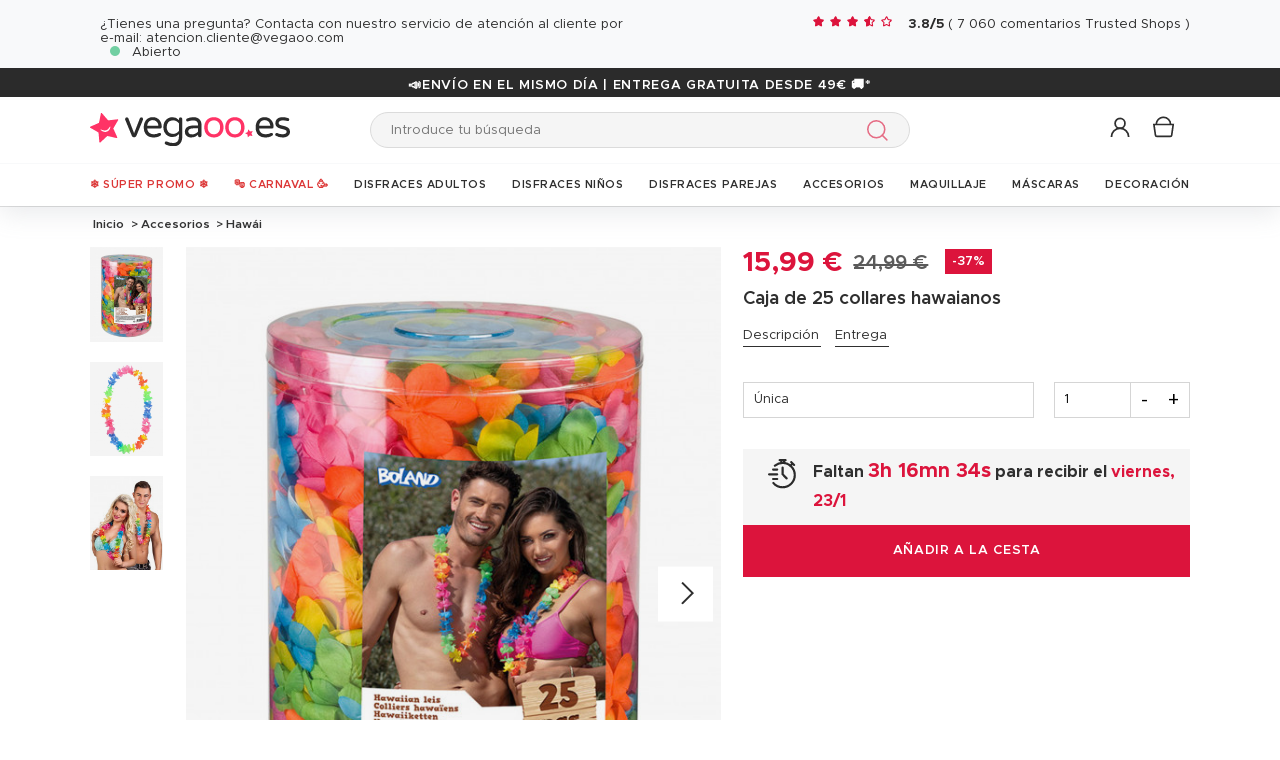

--- FILE ---
content_type: text/html; charset=UTF-8
request_url: https://www.vegaoo.es/p-174374-caja-de-25-collares-hawaianos.html
body_size: 46627
content:
<!DOCTYPE html>
<html lang="es">
    <head data-site_lg="2"
          data-code_iso="ESP"
          data-locale="es-ES"
          data-is_connected="0"
          data-auth_method=""
    >
        <meta charset="UTF-8;" />
        <meta name="msvalidate.01" content="58BC1B7022D1CB999463A6373C0E01D5" />
        <link rel="shortcut icon" href="/bundles/dgtmain/image/V5/favicon.png" />
        <link rel="apple-touch-icon" href="/bundles/dgtmain/image/V5/favicon.png"/>
        <meta name="viewport" content="width=device-width, initial-scale=1.0, maximum-scale=5.0" />
                        <meta name="facebook-domain-verification" content="2d9n0u17eclqyuwwqv50jtcl6v7ldo">
        
                    <title>Caja de 25 collares hawaianos - Vegaoo</title>
<meta name="description" content="Caja de 25 collares hawaianos: Caja de 25 collares hawaianos de bienvenida, de varios colores: naranja, rosa, azul, verde y amarillo. Accesorio imprescindible para todas tus fiestas sobre el tema de las islas y el sol.">
    <link rel="alternate" hreflang="fr" href="https://www.deguisetoi.fr/p-174374-boite-de-25-colliers-hawaiens.html" />
    <link rel="alternate" hreflang="es" href="https://www.vegaoo.es/p-174374-caja-de-25-collares-hawaianos.html" />
    <link rel="alternate" hreflang="it" href="https://www.vegaoo.it/p-174374-scatola-di-25-collane-hawaiane.html" />
    <link rel="alternate" hreflang="de" href="https://www.vegaoo.de/p-174374-hawaii-blumenketten-25er-box.html" />
    <link rel="alternate" hreflang="fr-be" href="https://www.deguisetoi.be/p-174374-25-colliers-multicolores-hawai.html" />
    <link rel="alternate" hreflang="nl-be" href="https://www.vegaoo.be/p-174374-doos-met-25-hawaiaanse-bloemenkransen.html" />
    <link rel="alternate" hreflang="pt" href="https://www.vegaoo.pt/p-174374-caixa-de-25-colares-havaianos.html" />
    <link rel="alternate" hreflang="nl" href="https://www.vegaoo.nl/p-174374-doos-met-25-hawaiaanse-bloemenkransen.html" />
    <link rel="alternate" hreflang="sv" href="https://www.vegaoo.se/p-174374-25-flerfargade-hawaiihalsband.html" />
    <link rel="alternate" hreflang="da" href="https://www.vegaoo.dk/p-174374-multifarvet-hawaiikranse.html" />
    <link rel="alternate" hreflang="fi" href="https://www.vegaoo.fi/p-174374-hawaiji-leit-25kpl.html" />
    <link rel="alternate" hreflang="pl" href="https://www.vegaoo.pl/p-174374-25-wielokolorowych-naszyjnikow-hawajskich.html" />
    <link rel="alternate" hreflang="el" href="https://www.vegaoo.gr/p-174374-25-polychroma-kolie-chabaes.html" />
    <link rel="alternate" hreflang="fr-ch" href="https://www.deguisetoi.ch/p-174374-25-colliers-multicolores-hawai.html" />
    <link rel="canonical" href="https://www.vegaoo.es/p-174374-caja-de-25-collares-hawaianos.html" />
<meta property="og:type" content="website" />
<meta property="og:title" content="Caja de 25 collares hawaianos - Vegaoo" />
    <meta property="og:image" content="https://cdn.vegaoo.es/images/rep_art/gra/174/3/174374/25-colliers-multicolores-hawai_174374_3.jpg" />
    <meta property="og:url" content="https://www.vegaoo.es/p-174374-caja-de-25-collares-hawaianos.html" />
<meta property="og:description" content="Caja de 25 collares hawaianos: Caja de 25 collares hawaianos de bienvenida, de varios colores: naranja, rosa, azul, verde y amarillo. Accesorio imprescindible para todas tus fiestas sobre el tema de las islas y el sol." />
<meta name="robots" content="index, follow" />
    <meta name="theme-color" content="#f36"/>

        
                    <script type="application/ld+json">
{
    "@context"          : "https://schema.org",
    "@type"             : "Product",
    "sku"               : "174374",
    "description"       : "
	Caja de 25 collares hawaianos de bienvenida, de varios colores: naranja, rosa, azul, verde y amarillo. Accesorio imprescindible para todas tus fiestas sobre el tema de las islas y el sol.
",
    "name"              : "Caja de 25 collares hawaianos",
    "mpn"               : "3QJQ",
    "image"             : [
                    "https://cdn.vegaoo.es/images/rep_art/gra/174/3/174374/25-colliers-multicolores-hawai_174374_3.jpg",                    "https://cdn.vegaoo.es/images/rep_art/gra/174/3/174374/25-colliers-multicolores-hawai_174374_2.jpg",                    "https://cdn.vegaoo.es/images/rep_art/gra/174/3/174374/caja-de-25-collares-hawaianos.JPG"            ],
    "releaseDate"       : "2011-01-31",
                    "offers" : [
                            {
                    "@type"           : "Offer",
                    "sku"             : "39144",                    "availability"    : "https://schema.org/InStock",
                    "price"           : "15.99",
                    "priceCurrency"   : "EUR",
                    "priceValidUntil" : "2026-01-23",
                    "url"             : "https://www.vegaoo.es/p-174374-caja-de-25-collares-hawaianos.html"
                }                    ],
            "brand": {
        "@type": "Brand",
        "name": "vegaoo.es"
    }
}
</script>

                    
                    

    <link rel="preload" as="image" href="https://cdn.vegaoo.es/images/rep_art/moy_v5/174/3/174374/25-colliers-multicolores-hawai_174374_3.jpg" />

                    
    <script>
        var dataLayer = window.dataLayer || [];
    </script>

    
    <!-- Google Tag Manager -->
    <script>
        (function(w,d,s,l,i){w[l]=w[l]||[];w[l].push({'gtm.start':new Date().getTime(),event:'gtm.js'});var f=d.getElementsByTagName(s)[0],j=d.createElement(s),dl=l!='dataLayer'?'&l='+l:'';j.async=true;j.src='https://kiwi.vegaoo.es/o0kwof3yuusj7z1.js?awl='+i.replace(/^GTM-/, '')+dl;f.parentNode.insertBefore(j,f);})(window,document,'script','dataLayer','GTM-KT37CK2');
        </script>
    <script>dataLayer.push({
            'event': 'axeptio_init_country',
            'country': "es"
        })</script>
    <!-- End Google Tag Manager -->

        
                        <script type="text/javascript" >
    var DgtJsRoutes = {
                    'dgt_cms_node_popins-news': '/popin-news'
                    , 'dgt_cms_node_popins-click-and-collect': '/popin-click-and-collect'
                    , 'dgt_user_client_commandes': '/s/mi-cuenta/commandes'
                    , 'dgt_user_client_commande': '/s/mi-cuenta/commande'
                    , 'dgt_user_client_commandesuivi': '/s/mi-cuenta/commande/suivi'
                    , 'dgt_user_client_login': '/s/mi-cuenta/login'
                    , 'dgt_user_client_logout': '/s/mi-cuenta/logout'
                    , 'ajax_registration_validation': '/ajax_registration_validation/{group}/{value}'
                    , 'dgt_user_client_register': '/s/mi-cuenta/register'
                    , 'dgt_user_client_account': '/s/mi-cuenta'
                    , 'dgt_user_client_codes': '/s/mi-cuenta/my-vouchers'
                    , 'dgt_user_client_validate_first_step_fast_register': '/s/validatefirststepfastregister/{fastRegisterStep}'
                    , 'dgt_user_client_paysue': '/s/mi-cuenta/paysue'
                    , 'dgt_user_client_orderreturn': '/s/mi-cuenta/commande/return'
                    , 'dgt_user_client_commanderetourechange': '/s/mi-cuenta/commande/retourechange'
                    , 'dgt_user_client_commanderetourconfirmation': '/s/mi-cuenta/commande/retourconfirmation'
                    , 'dgt_user_client_retourbon': '/s/returnvoucher/{commande}/{retour}/{client}'
                    , 'dgt_user_client_commanderetoursuivi': '/s/mi-cuenta/commande/retoursuivi'
                    , 'dgt_user_client_commanderetoursuppr': '/s/mi-cuenta/commande/retoursuppr'
                    , 'dgt_user_client_commanderetourneproduit': '/s/mi-cuenta/commande/retourne-produit'
                    , 'dgt_user_client_bonretourcoliposte': '/s/mi-cuenta/commande/bon-retour-coliposte/{idCommande}'
                    , 'dgt_user_client_commanderetourlist': '/s/mi-cuenta/commande/returns'
                    , 'dgt_user_client_process_return_request': '/s/mi-cuenta/commande/process-returns'
                    , 'dgt_main_main_linkmoncompte': '/s/linkmoncompte'
                    , 'dgt_main_main_checkconnexioncharge': '/s/checkconnexioncharge'
                    , 'dgt_main_main_checkdevisencours': '/s/checkdevisencours'
                    , 'dgt_main_main_index': '/'
                    , 'dgt_main_menugauche': '/s/main/menugauche'
                    , 'get_routes': '/s/get_routes'
                    , 'dgt_cart_step_four': '/cart/5steps/4'
                    , 'dgt_cart_step_four_mobile': '/cart/52steps/4'
                    , 'dgt_cart_step_four_modepaiement': '/cart/getmodepaiement'
                    , 'dgt_cart_step_four_recappanier': '/cart/updaterecappanier'
                    , 'dgt_cart_step_four_valid_payment': '/cart/5steps/valid_payment'
                    , 'dgt_cart_cart_stepper': '/cart/{version}steps/{step}'
                    , 'dgt_cart_cart_supprimer': '/cart/supprimer/{id}'
                    , 'dgt_cart_cart_recalculer': '/cart/recalculer'
                    , 'dgt_cart_cart_update_ligne_panier': '/cart/update_ligne_panier'
                    , 'dgt_cart_cart_formcgv': '/cart/cgv'
                    , 'dgt_cart_cart_codereduction': '/cart/codereduction'
                    , 'dgt_cart_cart_client_info': '/cart/client_info'
                    , 'dgt_cart_cart_carrouselcart': '/cart/carrouselcart'
                    , 'dgt_cart_init_commande': '/cart/initcommande/{type}'
                    , 'dgt_cart_from_commande': '/cart/fromcommande/{orderId}'
                    , 'dgt_cart_cart_form_send_trustedshop_email': '/cart/send_trustedshop_email'
                    , 'dgt_cart_client_inscription': '/cart/inscription'
                    , 'dgt_cart_client_checkemail': '/cart/checkemail'
                    , 'dgt_cart_client_modifieradressefacturation': '/cart/modifieradressefacturation'
                    , 'dgt_cart_livraison_formpayslivraison': '/cart/pays'
                    , 'dgt_cart_livraison_formcplivraison': '/cart/formcplivraison'
                    , 'dgt_cart_livraison_formmodelivraison': '/cart/modelivraison'
                    , 'dgt_cart_livraison_formadresselivraison': '/cart/adresselivraison'
                    , 'dgt_cart_livraison_display_adresse_livraison': '/cart/display_adresse_livraison'
                    , 'dgt_cart_livraison_modifieradresselivrpointrelais': '/cart/modifieradresselivrpointrelais'
                    , 'dgt_cart_livraison_ajouteradresse': '/cart/ajouteradresse'
                    , 'dgt_cart_livraison_modifieradresse': '/cart/modifieradresse'
                    , 'dgt_cart_livraison_settypeadresselivraison': '/cart/settypeadresselivraison'
                    , 'dgt_cart_livraison_setpointrelais': '/cart/setpointrelais'
                    , 'dgt_cart_livraison_reset_relais': '/cart/resetrelais'
                    , 'dgt_cart_livraison_listpointrelais': '/cart/listpointrelais'
                    , 'dgt_cart_pickup_locations_postal': '/cart/pickup/locations/postal/{agencies}/{countryCode}/{postalCode}'
                    , 'dgt_cart_pickup_locations_coordinate': '/cart/pickup/locations/coordinates/{agencies}/{countryCode}/{longitude}/{latitude}'
                    , 'dgt_cart_paiement_formmodepaiementsitepays': '/cart/modepaiement'
                    , 'dgt_show_cart': '/cart/'
                    , 'dgt_show_express_button': '/cart/express_button'
                    , 'dgt_cart_express_connect': '/cart/express_connect/{service}-{method}'
                    , 'dgt_cart_paiement_retour_paiement': '/cart/retourpaiement'
                    , 'dgt_cart_postalcode_search': '/cart/postalcodesearch/{cp}/{country}/{formSource}'
                    , 'dgt_devis_start': '/s/devis/start'
                    , 'dgt_devis_display': '/s/devis'
                    , 'dgt_devis_valider': '/s/devis/valider'
                    , 'dgt_devis_setdatelivraisonsouhaitee': '/s/devis/setdatelivraisonsouhaitee'
                    , 'dgt_devis_emptycart': '/s/devis/emptycart/{emptyCart}'
                    , 'dgt_payment_payment_formcbinterne': '/paiement/{method}/formcbinterne'
                    , 'dgt_cart_paiement_klarna_init_session': '/paiement/klarna_init_session'
                    , 'dgt_cart_paiement_klarna_get_authorize_data': '/paiement/klarna_authorize_data'
                    , 'dgt_payment_payment_handle_adyen_form_cb_interne': '/paiement/handleadyenformcbinterne'
                    , 'dgt_contact_contact': '/s/contacto'
                    , 'dgt_contact_contactform': '/s/contacto/form'
                    , 'dgt_contact_contacttheme': '/s/contacto/theme'
                    , 'dgt_contact_contactdetail': '/s/contacto/detail'
                    , 'dgt_produit_produit_carrousellastvisitedproducts': '/produit/carrousellastvisitedproducts'
                    , 'dgt_produit_produit_grilletaille': '/produit/{idProduit}/grilletaille'
                    , 'dgt_produit_produit_popinalertedispo': '/produit/{idProduit}/{idReference}/popinalertedispo'
                    , 'dgt_produit_popinalertedisporupture': '/produit/{idReference}/popinalertedisporupture'
                    , 'dgt_produit_alertedispo': '/produit/{idProduit}/alertedispo'
                    , 'dgt_listing_multi_filter': '/listing/multifilter'
            };
</script>
    <script src="/bundles/dgtjsrouting/js/dgt_jsrouting.js"></script>

            
    <script type="text/javascript" src="/assets/js/a593b8a-e4fb31b.js"></script>

    <script type="text/javascript" src="/assets/js/bd2e51b-3722397.js"></script>

    <script type="text/javascript" src="/assets/js/0728941-bf440a8.js" defer></script>

    <script >
                        let isFbConnected = false;
        const fbLoginPath = "/s/connect/facebook";

        window.fbAsyncInit = function() {
            // init the FB JS SDK
            FB.init({
                appId      : '271503583232109',                        // App ID from the app dashboard
                status     : true,                                 // Check Facebook Login status
                xfbml      : true,                                 // Look for social plugins on the page
                popin      : true,
                version    : 'v16.0'
            });

            FB.getLoginStatus( function(response) {
                if (response.status === 'connected') {
                    isFbConnected = true;
                } else {
                    if (AUTH.isConnected() && AUTH.authMethod() === 'Facebook') {
                        document.location = "/s/mi-cuenta/logout";
                    }
                }
            }, true);
        };

        // Load the SDK asynchronously
        (function(d, s, id){
            var js, fjs = d.getElementsByTagName(s)[0];
            if (d.getElementById(id)) {return;}
            js = d.createElement(s); js.id = id;
            js.src = "//connect.facebook.net/es_ES/all.js";
            fjs.parentNode.insertBefore(js, fjs);
        }(document, 'script', 'facebook-jssdk'));


        function fbLogin() {
            if (isFbConnected) {
                document.location = fbLoginPath;
            } else {
                // not_authorized
                FB.login(function(response) {
                    if (response.authResponse) {
                        document.location = fbLoginPath;
                    }
                }, {scope: 'email'});
            }
        }
    </script>


        
            <script type="text/javascript" src="/assets/js/5e3442c-7536983.js" defer></script>
    
            <script data-main="/assets/bundles/dgtmain/js/require/main.js" src="/assets/js/e7e6a10-c4334e3.js"></script>
<script>
    need.config({
        rootUrl: ""
    });
</script>

                        <link href="/assets/css/bee788f-a73aed9.css" rel="stylesheet">

                                
            <link rel="stylesheet" href="/assets/css/f201997-e4fb31b.css" />
            <script type="application/ld+json">
    {
        "@context": "https://schema.org",
        "@type": "Organization",
        "name": "vegaoo.es",
        "url": "https://www.vegaoo.es/",
        "logo": "https://cdn.vegaoo.es/public/images/layout/2/logo.gif",
        "contactPoint": [{
            "@type": "ContactPoint",
            "telephone": "",
            "contactType": "customer support"
        }]
                , "aggregateRating": {
            "@type": "AggregateRating",
            "ratingValue": "3.74",
            "bestRating": "5",
            "reviewCount": "7060"
        }
            }
</script>
    </head>

        
    <body
            data-page-type="produit"          data-tags="ga4" data-trigger="onload" data-event="page_view" data-event-data="{&quot;environnement&quot;:&quot;prod&quot;,&quot;langue&quot;:&quot;es&quot;,&quot;country&quot;:&quot;ES&quot;,&quot;page_category&quot;:&quot;Product&quot;}"
          class="
                                                                             ESP
                    
                                     page-product "
          data-version="V5"
    >
<span
    id="shipping_data"
    style="display: none"
    data-shipping_date_before_limit="1769133600"
    data-shipping_date_after_limit="1769457600"
    data-hour_limit="16"
    data-tomorrow="1769136603"
    data-locale="es_ES"
></span>

                    
    <!-- Google Tag Manager (noscript) -->
    <noscript><iframe src="https://kiwi.vegaoo.es/ns.html?id=GTM-KT37CK2" height="0" width="0" style="display:none;visibility:hidden"></iframe></noscript>
    <!-- End Google Tag Manager -->

        
        <svg style="position: absolute; width: 0; height: 0; overflow: hidden;" version="1.1" xmlns="http://www.w3.org/2000/svg" xmlns:xlink="http://www.w3.org/1999/xlink">
    <defs>
        <symbol id="icon-tiktok-KM" viewBox="0 0 2500 2500">
            <title>Tiktok</title>
            <path d="M2202.38,0H297.62C133.51,0,0,133.51,0,297.62V2202.38C0,2366.49,133.51,2500,297.62,2500H2202.38c164.11,0,297.62-133.51,297.62-297.62V297.62C2500,133.51,2366.49,0,2202.38,0M1964.64,1090.65q-20.48,2-41.07,2.09a445.94,445.94,0,0,1-373.15-201.67V1577.8c0,280.32-227.25,507.56-507.56,507.56S535.3,1858.12,535.3,1577.8s227.24-507.56,507.56-507.56h0c10.59,0,21,1,31.37,1.61V1322c-10.42-1.25-20.66-3.15-31.37-3.15-143.07,0-259,116-259,259s116,259,259,259,269.46-112.73,269.46-255.83l2.5-1166.31h239.29c22.56,214.58,195.58,382.19,410.77,397.92v278" />
        </symbol>
        <symbol id="icon-tiktok-DGT" viewBox="0 0 2500 2500">
            <title>Tiktok</title>
            <path d="M2202.38 0H297.62C133.51 0 0 133.51 0 297.62V2202.38C0 2366.49 133.51 2500 297.62 2500H2202.38c164.11 0 297.62-133.51 297.62-297.62V297.62C2500 133.51 2366.49 0 2202.38 0M1964.64 1090.65q-20.48 2-41.07 2.09a445.94 445.94 0 0 1-373.15-201.67V1577.8c0 280.32-227.25 507.56-507.56 507.56S535.3 1858.12 535.3 1577.8s227.24-507.56 507.56-507.56h0c10.59 0 2  1 31.37 1.61V1322c-10.42-1.25-20.66-3.15-31.37-3.15-143.07 0-259 116-259 259s116 259 259 259 269.46-112.73 269.46-255.83l2.5-1166.31h239.29c22.56 214.58 195.58 382.19 410.77 397.92v278" />
        </symbol>
        <symbol id="icon-pinterest" viewBox="0 0 24 24">
            <title>Pinterest</title>
            <path d="M12 0a12 12 0 0 0-4.37 23.17c-.1-.95-.2-2.4.04-3.44l1.4-5.96s-.35-.72-.35-1.78c0-1.67.96-2.92 2.17-2.92 1.02 0 1.52.77 1.52 1.7 0 1.02-.66 2.56-1 3.99-.28 1.2.6 2.17 1.78 2.17 2.13 0 3.77-2.25 3.77-5.5 0-2.87-2.06-4.88-5.01-4.88a5.2 5.2 0 0 0-5.42 5.2c0 1.04.4 2.14.9 2.74.1.12.1.23.08.35l-.34 1.36c-.05.22-.17.27-.4.16-1.5-.7-2.43-2.89-2.43-4.65 0-3.78 2.75-7.26 7.92-7.26 4.17 0 7.4 2.97 7.4 6.93 0 4.14-2.6 7.46-6.22 7.46-1.22 0-2.36-.63-2.75-1.37l-.75 2.85c-.27 1.04-1 2.35-1.5 3.15A12.03 12.03 0 0 0 24 12 12 12 0 0 0 12 0z" fill-rule="evenodd" clip-rule="evenodd"/>
        </symbol>
        <symbol id="icon-twitter" viewBox="0 0 24 24">
            <title>Twitter</title>
            <path d="M24 4.557c-.883.392-1.832.656-2.828.775 1.017-.609 1.798-1.574 2.165-2.724-.951.564-2.005.974-3.127 1.195-.897-.957-2.178-1.555-3.594-1.555-3.179 0-5.515 2.966-4.797 6.045-4.091-.205-7.719-2.165-10.148-5.144-1.29 2.213-.669 5.108 1.523 6.574-.806-.026-1.566-.247-2.229-.616-.054 2.281 1.581 4.415 3.949 4.89-.693.188-1.452.232-2.224.084.626 1.956 2.444 3.379 4.6 3.419-2.07 1.623-4.678 2.348-7.29 2.04 2.179 1.397 4.768 2.212 7.548 2.212 9.142 0 14.307-7.721 13.995-14.646.962-.695 1.797-1.562 2.457-2.549z"/>
        </symbol>
        <symbol id="icon-youtube" viewBox="0 0 24 24">
            <title>Youtube</title>
            <path d="M19.615 3.184c-3.604-.246-11.631-.245-15.23 0-3.897.266-4.356 2.62-4.385 8.816.029 6.185.484 8.549 4.385 8.816 3.6.245 11.626.246 15.23 0 3.897-.266 4.356-2.62 4.385-8.816-.029-6.185-.484-8.549-4.385-8.816zm-10.615 12.816v-8l8 3.993-8 4.007z"/>
        </symbol>
        <symbol id="icon-facebook" viewBox="0 0 24 24">
            <title>Facebook</title>
            <path d="M22.675 0h-21.35c-.732 0-1.325.593-1.325 1.325v21.351c0 .731.593 1.324 1.325 1.324h11.495v-9.294h-3.128v-3.622h3.128v-2.671c0-3.1 1.893-4.788 4.659-4.788 1.325 0 2.463.099 2.795.143v3.24l-1.918.001c-1.504 0-1.795.715-1.795 1.763v2.313h3.587l-.467 3.622h-3.12v9.293h6.116c.73 0 1.323-.593 1.323-1.325v-21.35c0-.732-.593-1.325-1.325-1.325z"/>
        </symbol>
        <symbol id="icon-instagram" viewBox="0 0 24 24">
            <title>Instagram</title>
            <path d="M12 2.16c3.2 0 3.58.01 4.85.07 3.25.15 4.77 1.7 4.92 4.92.06 1.27.07 1.65.07 4.85 0 3.2-.01 3.58-.07 4.85-.15 3.23-1.66 4.77-4.92 4.92-1.27.06-1.64.07-4.85.07a83 83 0 0 1-4.85-.07c-3.26-.15-4.77-1.7-4.92-4.92A82.98 82.98 0 0 1 2.16 12a84 84 0 0 1 .07-4.85c.15-3.23 1.67-4.77 4.92-4.92A84.4 84.4 0 0 1 12 2.16zM12 0C8.74 0 8.33.01 7.05.07 2.7.27.27 2.7.07 7.05A84.29 84.29 0 0 0 0 12c0 3.26.01 3.67.07 4.95.2 4.36 2.62 6.78 6.98 6.98 1.28.06 1.7.07 4.95.07 3.26 0 3.67-.01 4.95-.07 4.35-.2 6.78-2.62 6.98-6.98.06-1.28.07-1.7.07-4.95 0-3.26-.01-3.67-.07-4.95C23.73 2.7 21.3.27 16.95.07A84.33 84.33 0 0 0 12 0zm0 5.84a6.16 6.16 0 1 0 0 12.32 6.16 6.16 0 0 0 0-12.32zM12 16a4 4 0 1 1 0-8 4 4 0 0 1 0 8zm6.4-11.85a1.44 1.44 0 1 0 0 2.89 1.44 1.44 0 0 0 0-2.89z"/>
        </symbol>
        <symbol id="icon-location" viewBox="0 0 24 24">
            <title>Location</title>
            <path d="M5.000,6.875 C3.964,6.875 3.125,6.036 3.125,5.000 C3.125,3.964 3.964,3.125 5.000,3.125 C6.036,3.125 6.875,3.964 6.875,5.000 C6.875,6.036 6.036,6.875 5.000,6.875 ZM5.000,0.000 C2.376,0.000 -0.000,2.127 -0.000,4.751 C-0.000,7.375 2.168,10.508 5.000,15.000 C7.832,10.508 10.000,7.375 10.000,4.751 C10.000,2.127 7.624,0.000 5.000,0.000 Z"/>
        </symbol>
        <symbol id="icon-cross" viewBox="0 0 24 24">
            <title>Close</title>
            <path d="M24 21.6L21.6 24 12 14.4 2.4 24 0 21.6 9.6 12 0 2.4 2.4 0 12 9.6 21.6 0 24 2.4 14.4 12l9.6 9.6z"/>
        </symbol>
        <symbol id="icon-cross-alternate" viewBox="0 0 24 24">
            <title>Close alternate</title>
            <path d="M23.31,1.69A.92.92,0,0,0,22,.43l-9.71,10.3L1.54.61A.92.92,0,0,0,.25.65a.91.91,0,0,0,0,1.29L11,12.06l-9.47,10a.91.91,0,0,0,1.33,1.25l9.47-10,10.11,9.54a.92.92,0,1,0,1.26-1.34L13.6,12Z" transform="translate(0)" style="fill-rule:evenodd"/>
        </symbol>
        <symbol id="icon-search" viewBox="0 0 22 22">
            <title>Search</title>
            <circle fill="none" stroke="currentColor" stroke-linecap="round" stroke-linejoin="round" stroke-width="1.5" cx="8.87" cy="8.87" r="8.12"/>
            <line fill="none" stroke="currentColor" stroke-linecap="round" stroke-linejoin="round" stroke-width="1.5" x1="19.02" y1="19.02" x2="14.6" y2="14.6"/>
        </symbol>
        <symbol id="icon-arrow" viewBox="0 0 24 24">
            <title>Arrow</title>
            <path d="M24 12l-6.5 6.5-1.1-1.1 4.3-4.3H.1v-1.5h21.3l-5-5 1.1-1.1 5.4 5.4L24 12z"/>
        </symbol>
        <symbol id="icon-heart" viewBox="-1 -1 26 26">
            <title>Heart</title>
            <path stroke-width="2" d="M11.23 20.73c-.2-.13-.55-.39-1.2-.98-1.26-1.2-3.53-3.62-7.69-8.48l-.01-.01-.01-.01a6.46 6.46 0 01-1.69-4.4c0-1.68.6-3.24 1.7-4.41a5.44 5.44 0 018.5.48l.5.67.5-.67c.13-.16.26-.33.42-.48a5.43 5.43 0 018.09 0 6.38 6.38 0 011.7 4.41c0 1.68-.6 3.24-1.7 4.41v.01l-.01.01a126.39 126.39 0 01-7.69 8.47c-.63.59-1 .87-1.18.98h-.23z"/>
        </symbol>
        <symbol id="icon-star" viewBox="-1 -1 24 24">
            <path fill="currentColor" stroke-width="2" stroke-miterlimit="10" d="M9.79.84l2.23,4.52c.09.18.26.3.46.33l4.99.72c.5.07.7.69.34,1.04l-3.61,3.52c-.14.14-.21.34-.17.54l.85,4.97c.09.5-.44.88-.88.64l-4.46-2.35c-.18-.09-.39-.09-.57,0l-4.46,2.35c-.45.23-.97-.14-.88-.64l.85-4.97c.03-.2-.03-.4-.17-.54L.68,7.45c-.36-.35-.16-.96.34-1.04l4.99-.72c.2-.03.37-.15.46-.33L8.7.84c.22-.45.87-.45,1.09,0Z"/>
        </symbol>
        <symbol id="icon-star-empty" viewBox="-1 -1 24 24">
            <path fill="none" stroke-width="2" stroke-miterlimit="10" d="M9.79.84l2.23,4.52c.09.18.26.3.46.33l4.99.72c.5.07.7.69.34,1.04l-3.61,3.52c-.14.14-.21.34-.17.54l.85,4.97c.09.5-.44.88-.88.64l-4.46-2.35c-.18-.09-.39-.09-.57,0l-4.46,2.35c-.45.23-.97-.14-.88-.64l.85-4.97c.03-.2-.03-.4-.17-.54L.68,7.45c-.36-.35-.16-.96.34-1.04l4.99-.72c.2-.03.37-.15.46-.33L8.7.84c.22-.45.87-.45,1.09,0Z"/>
        </symbol>
        <symbol id="icon-star-half" viewBox="-1 -1 24 24">
            <path fill="currentColor" stroke-width="2" d="M9.24,14.7c-.1,0-.19.02-.28.07l-4.46,2.35c-.45.23-.97-.14-.88-.64l.85-4.97c.03-.2-.03-.4-.17-.54L.68,7.45c-.36-.35-.16-.96.34-1.04l4.99-.72c.2-.03.37-.15.46-.33L8.7.84c.11-.23.33-.34.55-.34v14.2Z"/>
            <path fill="none" stroke-width="2" stroke-miterlimit="10"  d="M9.79.84l2.23,4.52c.09.18.26.3.46.33l4.99.72c.5.07.7.69.34,1.04l-3.61,3.52c-.14.14-.21.34-.17.54l.85,4.97c.09.5-.44.88-.88.64l-4.46-2.35c-.18-.09-.39-.09-.57,0l-4.46,2.35c-.45.23-.97-.14-.88-.64l.85-4.97c.03-.2-.03-.4-.17-.54L.68,7.45c-.36-.35-.16-.96.34-1.04l4.99-.72c.2-.03.37-.15.46-.33L8.7.84c.22-.45.87-.45,1.09,0Z"/>
        </symbol>
        <symbol id="icon-grid-size" viewBox="-1 0 40 19">
            <path fill="none" stroke="#2b2b2b" stroke-linecap="round" stroke-linejoin="round" stroke-width="1.4" d="M12.7,3.77c0-.08-.01-.16-.01-.24,0-1.54,1.24-2.78,2.78-2.78s2.78,1.24,2.78,2.78-1.24,2.78-2.78,2.78h-.05v2.14l14.71,7.13c1.14.47.81,2.17-.43,2.17H1.88c-1.24,0-1.57-1.71-.42-2.17l11.03-6.16"/>
        </symbol>
        <symbol id="icon-cart" viewBox="0 0 24 24">
            <path fill="none" stroke-miterlimit="10" stroke-width="1.5" d="M17.97,7.57l-1.36,9.52c-.09.6-.6,1.05-1.21,1.05H3.41c-.61,0-1.13-.41-1.21-1.05L.8,7.57h17.11Z"/>
            <path fill="none" stroke-miterlimit="10" stroke-width="1.5" d="M15.62,7.57s0-.05,0-.08c0-3.51-2.85-6.36-6.36-6.36S2.91,3.98,2.91,7.49c0,.03,0,.05,0,.08"/>
         </symbol>
        <symbol id="icon-credit-card" viewBox="0 0 24 24">
            <path d="M1.66,5H22.35a.83.83,0,0,1,.83.82v.83H.83V5.79A.83.83,0,0,1,1.66,5ZM.83,7.45H23.18V9.1H.83Zm0,2.48v8.28a.83.83,0,0,0,.83.83H22.35a.83.83,0,0,0,.83-.83V9.93ZM0,5.79A1.65,1.65,0,0,1,1.66,4.14H22.35A1.65,1.65,0,0,1,24,5.79V18.21a1.65,1.65,0,0,1-1.65,1.65H1.66A1.65,1.65,0,0,1,0,18.21Zm4.14,8.28h9.93v1.66H4.14Zm-.83,0a.83.83,0,0,1,.83-.83h9.93a.83.83,0,0,1,.83.83v1.66a.83.83,0,0,1-.83.82H4.14a.83.83,0,0,1-.83-.82Z" style="fill-rule:evenodd"/>
        </symbol>
        <symbol id="icon-exchange" viewBox="0 0 24 24">
            <path d="M7,.88A.52.52,0,0,0,6.3.15L1.89,4.56a.52.52,0,0,0,0,.73L6.3,9.7A.52.52,0,1,0,7,9L3.49,5.44H21.74a.52.52,0,1,0,0-1H3.49ZM17.7,14.3A.52.52,0,0,0,17,15l3.54,3.53H2.26a.52.52,0,1,0,0,1H20.51L17,23.12a.52.52,0,0,0,.73.73l4.41-4.41a.52.52,0,0,0,0-.73Z" style="fill-rule:evenodd"/>
        </symbol>
        <symbol id="icon-cheque" viewBox="0 0 24 24">
            <path d="M.11,12.16a.33.33,0,0,1,0-.47L1.2,10.42V6.9a.67.67,0,0,1,.67-.67h3l1-1.09a.33.33,0,0,1,.5.44l-.57.65h.37l.37-.42a.33.33,0,0,1,.47,0,.34.34,0,0,1,0,.45h16.3A.67.67,0,0,1,24,6.9V18.3a.67.67,0,0,1-.67.67H1.87a.67.67,0,0,1-.67-.67V12.85a.33.33,0,0,1-.42,0,.34.34,0,0,1,0-.47l.45-.51v-.42l-.61.7A.35.35,0,0,1,.11,12.16Zm1.76-.06v6.2H23.33V6.9H6.44ZM5.55,6.9,1.87,11.09v-.42L5.18,6.9ZM1.87,9.65,4.29,6.9H1.87Zm2.35,2.62a.34.34,0,0,0,0,.67h8.72a.34.34,0,0,0,0-.67ZM3.89,16a.33.33,0,0,1,.33-.33h11.4a.34.34,0,0,1,0,.67H4.22A.34.34,0,0,1,3.89,16Zm13.74-.33a.34.34,0,0,0,0,.67H21a.34.34,0,1,0,0-.67Z" transform="translate(0)" style="fill-rule:evenodd"/>
        </symbol>
        <symbol id="icon-mandat" viewBox="0 0 24 24">
            <path d="M14.72.91H9.28V3.62h5.44ZM8.38.91v.45H3.85A1.36,1.36,0,0,0,2.49,2.72V22.64A1.36,1.36,0,0,0,3.85,24h16.3a1.36,1.36,0,0,0,1.36-1.36V2.72a1.36,1.36,0,0,0-1.36-1.36H15.62V.91a.9.9,0,0,0-.9-.91H9.28A.9.9,0,0,0,8.38.91ZM3.85,2.26H8.38V3.62a.9.9,0,0,0,.9.91h5.44a.9.9,0,0,0,.9-.91V2.26h4.53a.46.46,0,0,1,.45.46V22.64a.46.46,0,0,1-.45.46H3.85a.46.46,0,0,1-.45-.46V2.72A.46.46,0,0,1,3.85,2.26ZM6.11,8.69a.37.37,0,0,1,.37-.36H17.34a.37.37,0,0,1,.37.36.38.38,0,0,1-.37.37H6.48A.38.38,0,0,1,6.11,8.69Zm0,3.63A.37.37,0,0,1,6.48,12H17.34a.36.36,0,1,1,0,.72H6.48A.37.37,0,0,1,6.11,12.32Zm.37,3.26a.36.36,0,1,0,0,.72H17.34a.36.36,0,1,0,0-.72Zm-.37,4a.37.37,0,0,1,.37-.36H17.34a.37.37,0,0,1,.37.36.38.38,0,0,1-.37.37H6.48A.38.38,0,0,1,6.11,19.56Z" style="fill-rule:evenodd"/>
        </symbol>
        <symbol id="icon-user" viewBox="-1 -1 26 26">
            <g fill="none" stroke-miterlimit="10" stroke-width="2">
              <circle cx="10.34" cy="6.2" r="5.57"/>
              <path d="M20.06 21.48a9.71 9.71 0 00-19.42 0"/>
            </g>
        </symbol>
        <symbol id="icon-arrow-small" viewBox="0 0 24 24">
            <path d="M18.2 12l-1.4 1.5-9.7 10L5.8 22l9.7-10L5.8 2 7.2.5l9.7 10 1.3 1.5z"/>
        </symbol>
        <symbol id="icon-play" viewBox="0 0 24 24">
            <path d="M2.14 24V0l19.72 12L2.14 24zM4.31 3.89v16.22L17.63 12 4.31 3.89z"/>
        </symbol>
        <symbol id="icon-play-full" viewBox="0 0 24 24">
            <path d="M2.77,24V0L21.23,11.43Z"/>
        </symbol>
        <symbol id="icon-download" viewBox="0 0 24 24">
            <path d="M21.21 18.47v3.48H2.79v-3.48H1v5.27h22v-5.27zm-4-7.63l-1.27-1.27-3.04 3.05V0h-1.8v12.62L8.06 9.57l-1.27 1.27L12 16.05z"/>
        </symbol>
        <symbol id="icon-email" viewBox="0 0 24 24">
            <path d="M.3 3.5v16.7h23.4V3.5H.3zm19.2 1.9L12 10.6 4.5 5.4h15zM2.3 18.1V6.4L12 13l9.7-6.6v11.8s-19.4 0-19.4-.1z"/>
        </symbol>
        <symbol id="icon-share" viewBox="0 0 24 24">
            <circle fill="none" stroke="#2b2b2b" stroke-linejoin="round" stroke-linecap="round" stroke-width="1.5" cx="15.75" cy="3.75" r="3"/>
            <circle fill="none" stroke="#2b2b2b" stroke-linejoin="round" stroke-linecap="round" stroke-width="1.5" cx="3.75" cy="10.75" r="3"/>
            <circle fill="none" stroke="#2b2b2b" stroke-linejoin="round" stroke-linecap="round" stroke-width="1.5" cx="15.75" cy="17.75" r="3"/>
            <line fill="none" stroke="#2b2b2b" stroke-linejoin="round" stroke-linecap="round" stroke-width="1.5" x1="6.34" y1="12.26" x2="13.17" y2="16.24"/>
            <line fill="none" stroke="#2b2b2b" stroke-linejoin="round" stroke-linecap="round" stroke-width="1.5" x1="13.16" y1="5.26" x2="6.34" y2="9.24"/>
        </symbol>
        <symbol id="icon-share-thicker" viewBox="0 0 24 24">
            <circle cx="16.95" fill="none" stroke-width="2" cy="19.78" r="2.83"/>
            <circle cx="7.05" fill="none" stroke-width="2" cy="11.3" r="2.83"/>
            <path d="M14.83,5.64,9.88,9.88" fill="none" stroke-width="2"/>
            <circle cx="16.95" fill="none" stroke-width="2" cy="4.22" r="2.83"/>
            <path d="M9.17,13.42l5.66,4.24" fill="none" stroke-width="2"/>
        </symbol>
        <symbol id="icon-checkmark" viewBox="0 0 24 24">
            <path stroke-width="2" d="M.61,12l8.11,8.55L23.4,3.46" style="fill:none;stroke-linecap:round;stroke-linejoin:round"/>
        </symbol>
        <symbol id="icon-checkmark-bold" viewBox="0 0 24 24">
            <path stroke-width="3" d="M.61,12l8.11,8.55L23.4,3.46" style="fill:none;stroke-linecap:round;stroke-linejoin:round"/>
        </symbol>
        <symbol id="icon-checkmark-bold-rounded" viewBox="0 0 55 55">
            <path stroke-width="5" d="M15 27.8485L23.8942 37.697L40 18" style="fill:none;stroke-linecap:round;stroke-linejoin:round"/>
        </symbol>
        <symbol id="icon-attach-file" viewBox="0 0 24 24">
            <path d="M16.8,7.68V19.2a4.8,4.8,0,0,1-9.6,0V3.36a3.36,3.36,0,1,1,6.72,0V19.2a1.92,1.92,0,0,1-3.84,0V3.36a.48.48,0,0,1,.48-.48.49.49,0,0,1,.48.48V19.2a1,1,0,0,0,1.92,0V3.36a2.4,2.4,0,0,0-4.8,0V19.2a3.84,3.84,0,0,0,7.68,0V7.68a.48.48,0,0,1,.48-.48A.49.49,0,0,1,16.8,7.68Z" />
        </symbol>
        <symbol id="icon-crosshair" viewBox="0 0 24 24">
            <path d="M12 23.797C5.495 23.797.203 18.505.203 12S5.495.203 12 .203 23.797 5.495 23.797 12 18.505 23.797 12 23.797zm0-22.594C6.046 1.203 1.203 6.046 1.203 12c0 5.953 4.843 10.797 10.797 10.797 5.953 0 10.797-4.844 10.797-10.797 0-5.954-4.844-10.797-10.797-10.797z"/><path  d="M17.084 11.435h-4.519V6.916h-1.13v4.519H6.916v1.13h4.519v4.519h1.13v-4.519h4.519z"/>
        </symbol>
        <symbol id="icon-house" viewBox="0 0 24 24">
            <title>House</title>
            <path d="M.615.941H0V22.971h14.067v.087h6.822v-.087H24V.941H.615zm20.273 20.8h1.881V5.125H1.231V21.74h12.836V11.437h6.822v10.304zm-1.16 0h-4.502v-9.143h4.502v9.143zM1.231 3.895V2.172h21.538v1.723H1.231zm1.985 7.77H11.676v6.121H3.216v-6.121zm1.198 1.198v3.724h6.063v-3.724H4.414z" fill-rule="evenodd" clip-rule="evenodd"/>
        </symbol>
        <symbol id="icon-double-arrow" viewBox="0 0 24 24">
            <title>Double Arrow</title>
            <path d="M7.029.875A.513.513 0 006.304.15l-4.41 4.41c-.2.2-.2.525 0 .725l4.41 4.41a.513.513 0 00.725-.725L3.494 5.436h18.249a.513.513 0 000-1.026H3.494L7.029.875zm10.667 13.429a.513.513 0 00-.725.725l3.535 3.535H2.256a.513.513 0 000 1.026h18.25l-3.535 3.535a.513.513 0 00.725.725l4.41-4.41a.514.514 0 000-.726l-4.41-4.41z" fill-rule="evenodd" clip-rule="evenodd"/>
        </symbol>
        <symbol id="icon-cardboard" viewBox="0 0 24 24">
            <title>cardboard</title>
            <path d="M8.924 0h-.205L.312 3.969c-.308.107-.308.536-.205.751L2.67 7.937.107 11.155c-.205.215-.103.644.205.751l2.563 1.287v6.329c0 .215.103.429.308.429l8.612 3.969c.103.107.308.107.41 0l8.612-3.969c.205-.107.308-.215.308-.429v-6.329l2.563-1.287c.308-.107.308-.536.205-.751L21.33 7.937l2.563-3.218c.205-.215.103-.644-.205-.751L15.281 0h-.205c-.103 0-.205.107-.308.107L12 3.218 9.334.107C9.232 0 9.027 0 8.924 0zm-.102 1.073l2.461 2.682-7.69 3.54-2.256-2.683 7.485-3.539zm6.459 0l7.485 3.647-2.256 2.681-7.69-3.54 2.461-2.788zm-3.178 3.432l7.485 3.432-7.485 3.432-7.485-3.432 7.485-3.432zm-8.51 4.076l7.69 3.54-2.461 2.682-7.485-3.433 2.256-2.789zm17.019 0l2.256 2.682-7.485 3.647-2.461-2.682 7.69-3.647zm-9.022 4.72v9.439L3.9 19.2v-5.578l4.819 2.36c.205.107.41 0 .513-.107l2.358-2.574zm1.025 0l2.256 2.574c.103.107.41.215.513.107l4.819-2.36V19.2l-7.69 3.54v-9.439h.102z"/>
        </symbol>
        <symbol id="icon-print" viewBox="0 0 24 24">
            <title>Print</title>
            <path d="M4.651 6.72V1.004h13.392V6.72H4.651zm-.126 0a.398.398 0 00-.171-.037v.037h.171zm-.878 0V.913c0-.266.128-.49.276-.638A.913.913 0 014.56 0h13.573c.266 0 .49.128.638.276s.276.372.276.638v5.75a.543.543 0 01.035.057h.901a2.85 2.85 0 012.83 2.83v8.843a2.85 2.85 0 01-2.83 2.83h-.768v1.601c.092.363-.119.674-.231.802a1.2 1.2 0 01-.301.248.922.922 0 01-.447.125H4.663c-.283 0-.564-.097-.774-.308a1.08 1.08 0 01-.308-.774v-1.694h-.564a2.85 2.85 0 01-2.83-2.83V9.55c0-1.613 1.254-2.949 2.852-2.83h.608zm14.897 0v-.036a.393.393 0 00-.171.037h.171zM3.581 15.206v4.882h-.564c-.92 0-1.694-.774-1.694-1.694V9.55c0-1.052.79-1.768 1.647-1.696l.047.002h16.966c.92 0 1.694.774 1.694 1.694v8.843c0 .92-.774 1.694-1.694 1.694h-.768v-4.882c0-.283-.097-.564-.308-.774a1.08 1.08 0 00-.774-.308H4.663c-.283 0-.564.097-.774.308a1.083 1.083 0 00-.308.775zm1.136.054v7.604H18.08V15.26H4.717zm1.69 2.517c0-.286.231-.517.517-.517h8.74a.516.516 0 110 1.034h-8.74a.518.518 0 01-.517-.517zm.517 2.362a.516.516 0 100 1.034h8.74a.516.516 0 100-1.034h-8.74z" fill-rule="evenodd" clip-rule="evenodd"/>
        <symbol id="icon-paypal" viewBox="0 0 24 24">
            <path d="M4.56,0,0,20.6H6.06l1.47-6.84h4.31A8.43,8.43,0,0,0,20.35,7C21.41,2.2,18,0,14.86,0ZM21.41,4.16a6.18,6.18,0,0,1,.45,4.32,8.36,8.36,0,0,1-8.51,6.76H9L7.53,22.08H3.87L3.46,24H9.52L11,17.16H15.3a8.43,8.43,0,0,0,8.51-6.76C24.5,7.2,23.24,5.16,21.41,4.16ZM9.69,4.2h3a2.11,2.11,0,0,1,2,2.84l0,.08,0,.16-.08.12-.08.16-.08.12-.08.12V8l-.09.12-.08.12L14,8.36,14,8.48l-.12.12-.12.12-.09.08-.12.08L13.39,9l-.12.08-.12.12L13,9.28l-.12.08-.16.08-.12.08-.13.08h-.12l-.12,0-.16,0-.12,0-.17,0-.12,0H8.47Z" />
        </symbol>
        <symbol id="icon-amazon-pay" viewBox="0 0 24 24">
            <path d="M0,14.75c.09-.17.2-.19.38-.1.41.22.81.45,1.23.66a22.72,22.72,0,0,0,5,1.84,23.06,23.06,0,0,0,2.48.47,22.16,22.16,0,0,0,3.73.2,20.19,20.19,0,0,0,2-.15A23.44,23.44,0,0,0,21.28,16a.55.55,0,0,1,.36-.05.32.32,0,0,1,.16.55,2.72,2.72,0,0,1-.38.29,14.6,14.6,0,0,1-3.91,1.9,17.81,17.81,0,0,1-3,.7,16.23,16.23,0,0,1-2.09.19H11a18.44,18.44,0,0,1-2-.21,18.15,18.15,0,0,1-3.16-.83A17.54,17.54,0,0,1,.17,15.06,1.24,1.24,0,0,1,0,14.83v-.08ZM6.2,4.43,6,4.45a3.28,3.28,0,0,0-1.5.6l-.28.22s0,0,0-.06,0-.22,0-.32-.12-.27-.3-.27H3.45c-.27,0-.32.06-.32.33v8.42a.2.2,0,0,0,.19.2h.83a.2.2,0,0,0,.2-.2v-3l.09.07a2.72,2.72,0,0,0,2.39.62A2.4,2.4,0,0,0,8.55,9.68,4.09,4.09,0,0,0,9,7.93a4.57,4.57,0,0,0-.32-2A2.33,2.33,0,0,0,6.92,4.49l-.39-.06ZM4.34,6.09A.15.15,0,0,1,4.41,6,2.68,2.68,0,0,1,6.2,5.44a1.43,1.43,0,0,1,1.32,1,3.92,3.92,0,0,1,.19,1.31A3.86,3.86,0,0,1,7.55,9a1.53,1.53,0,0,1-1.67,1.13,2.79,2.79,0,0,1-1.47-.55.15.15,0,0,1-.07-.13c0-.56,0-1.12,0-1.68S4.35,6.65,4.34,6.09Zm8.08-1.66-.11,0a5.49,5.49,0,0,0-1.14.16c-.24.06-.47.15-.7.23a.29.29,0,0,0-.21.3c0,.13,0,.27,0,.4s.08.24.27.19.61-.17.92-.23a4.21,4.21,0,0,1,1.46,0,.92.92,0,0,1,.66.33,1.1,1.1,0,0,1,.21.65c0,.33,0,.66,0,1a.13.13,0,0,1,0,.06h0a6.63,6.63,0,0,0-1.25-.19,3.21,3.21,0,0,0-1.31.15,1.93,1.93,0,0,0-1.16,1,2.13,2.13,0,0,0-.15,1.22,1.65,1.65,0,0,0,.84,1.26,2.26,2.26,0,0,0,1.49.21,3.24,3.24,0,0,0,1.58-.73l.06,0c0,.15.05.29.08.43a.22.22,0,0,0,.21.21h.64a.21.21,0,0,0,.19-.19V6.48a3.12,3.12,0,0,0,0-.52,1.56,1.56,0,0,0-.74-1.2,2.18,2.18,0,0,0-.86-.28l-.42-.05ZM13.8,9.49a.13.13,0,0,1-.06.12,2.87,2.87,0,0,1-1.47.59,1.23,1.23,0,0,1-.66-.07.79.79,0,0,1-.49-.52,1.27,1.27,0,0,1,0-.77.91.91,0,0,1,.64-.62,2.33,2.33,0,0,1,1-.09c.32,0,.65.09,1,.14.06,0,.08,0,.08.1v.57C13.8,9.12,13.79,9.31,13.8,9.49ZM24,14.63a.44.44,0,0,0-.36-.33,3.72,3.72,0,0,0-.82-.16,5.7,5.7,0,0,0-1.54.08,4,4,0,0,0-1.57.62.5.5,0,0,0-.15.14.29.29,0,0,0,0,.16s.09.07.15.07h.08l.92-.1a7.5,7.5,0,0,1,1.34,0,2.3,2.3,0,0,1,.57.11.39.39,0,0,1,.3.41,3.21,3.21,0,0,1-.14.92,16.47,16.47,0,0,1-.62,1.79.56.56,0,0,0,0,.12c0,.11,0,.19.16.16a.35.35,0,0,0,.19-.1A6.26,6.26,0,0,0,23,18a5.38,5.38,0,0,0,1-2.2c0-.15,0-.29.08-.44ZM18.81,9.74c-.5-1.42-1-2.84-1.52-4.25-.07-.23-.16-.45-.24-.67a.26.26,0,0,0-.25-.19h-.9c-.1,0-.15.08-.13.18a.85.85,0,0,0,.08.24c.76,1.93,1.54,3.86,2.32,5.78a.53.53,0,0,1,0,.46c-.13.29-.23.6-.36.89a.93.93,0,0,1-.6.53,1.74,1.74,0,0,1-.6,0l-.3,0c-.13,0-.2.05-.2.19a2.54,2.54,0,0,0,0,.39.31.31,0,0,0,.29.36,5,5,0,0,0,.66.08,1.65,1.65,0,0,0,1.55-.85,5.56,5.56,0,0,0,.37-.73c.93-2.38,1.84-4.75,2.77-7.13a1.41,1.41,0,0,0,.06-.22c0-.11,0-.17-.15-.17h-.78a.3.3,0,0,0-.3.21L20.52,5c-.46,1.32-.91,2.64-1.37,4-.1.28-.2.57-.3.88A.51.51,0,0,0,18.81,9.74Z"/>
        </symbol>
        <symbol id="icon-facebook-f" viewBox="0 0 24 24">
            <path d="M14.24,24V13.07h4.47l.65-4.26H14.24V6.14c0-1.2.48-2.12,2.55-2.12H19.5V.15c-.63,0-2.23-.14-4-.14C12.12-.18,9.17,2,9,4.81a4.38,4.38,0,0,0,0,.81V8.81H4.5v4.26H9V24Z" transform="translate(0 0)" style="fill-rule:evenodd"/>
        </symbol>
        <symbol id="icon-google" viewBox="0 0 24 24">
            <path d="M12.24,10.28H23.81a11.3,11.3,0,0,1,.19,2C24,19.13,19.31,24,12.24,24A12.11,12.11,0,0,1,0,12,12.11,12.11,0,0,1,12.24,0a11.86,11.86,0,0,1,8.21,3.14L17.12,6.27a7,7,0,0,0-4.88-1.85,7.58,7.58,0,1,0,0,15.16c4.85,0,6.67-3.42,7-5.18h-7Z"/>
        </symbol>
        <symbol id="icon-safe" viewBox="0 0 24 24">
            <path d="M12,1.12A4.56,4.56,0,0,0,7.43,5.69V7h9.14V5.69a4.72,4.72,0,0,0-1.3-3.27A4.7,4.7,0,0,0,12,1.12ZM6.32,5.69A5.68,5.68,0,0,1,12,0a5.83,5.83,0,0,1,4,1.61l0,0,0,0a5.83,5.83,0,0,1,1.61,4V7h1.09a2.81,2.81,0,0,1,2.84,2.84V21.16A2.82,2.82,0,0,1,18.77,24H5.22a2.83,2.83,0,0,1-2.84-2.84V9.81A2.82,2.82,0,0,1,5.22,7h1.1Zm.55,2.38h11.9a1.72,1.72,0,0,1,1.74,1.74V21.16a1.71,1.71,0,0,1-1.74,1.73H5.22a1.71,1.71,0,0,1-1.73-1.73V9.81A1.71,1.71,0,0,1,5.22,8.07ZM12,11.82A2.39,2.39,0,0,0,9.61,14.2a2.42,2.42,0,0,0,.74,1.71v2.32a1.65,1.65,0,1,0,3.3,0V15.91a2.26,2.26,0,0,0,.73-1.71A2.39,2.39,0,0,0,12,11.82ZM10.72,14.2a1.28,1.28,0,0,1,2.56,0,1.22,1.22,0,0,1-.53,1l-.21.17v2.83a.55.55,0,0,1-1.09,0V15.4l-.21-.17A1.37,1.37,0,0,1,10.72,14.2Z" transform="translate(0 -0.01)" style="fill-rule:evenodd"/>
        </symbol>
        <symbol id="icon-safe" viewBox="0 0 24 24">
            <path d="M12,1.12A4.56,4.56,0,0,0,7.43,5.69V7h9.14V5.69a4.72,4.72,0,0,0-1.3-3.27A4.7,4.7,0,0,0,12,1.12ZM6.32,5.69A5.68,5.68,0,0,1,12,0a5.83,5.83,0,0,1,4,1.61l0,0,0,0a5.83,5.83,0,0,1,1.61,4V7h1.09a2.81,2.81,0,0,1,2.84,2.84V21.16A2.82,2.82,0,0,1,18.77,24H5.22a2.83,2.83,0,0,1-2.84-2.84V9.81A2.82,2.82,0,0,1,5.22,7h1.1Zm.55,2.38h11.9a1.72,1.72,0,0,1,1.74,1.74V21.16a1.71,1.71,0,0,1-1.74,1.73H5.22a1.71,1.71,0,0,1-1.73-1.73V9.81A1.71,1.71,0,0,1,5.22,8.07ZM12,11.82A2.39,2.39,0,0,0,9.61,14.2a2.42,2.42,0,0,0,.74,1.71v2.32a1.65,1.65,0,1,0,3.3,0V15.91a2.26,2.26,0,0,0,.73-1.71A2.39,2.39,0,0,0,12,11.82ZM10.72,14.2a1.28,1.28,0,0,1,2.56,0,1.22,1.22,0,0,1-.53,1l-.21.17v2.83a.55.55,0,0,1-1.09,0V15.4l-.21-.17A1.37,1.37,0,0,1,10.72,14.2Z" transform="translate(0 -0.01)" style="fill-rule:evenodd"/>
        </symbol>
        <symbol id="icon-stick" viewBox="0 0 24 24">
            <path d="M15.05,4.71,15,1.54l-2.57,2a.53.53,0,0,1-.47.08L9,2.74l1.16,3a.51.51,0,0,1-.06.48L8.21,8.84l3.24-.16a.51.51,0,0,1,.43.2l1.91,2.52.77-3.05A.49.49,0,0,1,14.88,8l3-1.09L15.28,5.12A.51.51,0,0,1,15.05,4.71Z" transform="translate(0 0)" style="fill:none"/><path d="M19.32,6.62l-3.25-2.2L16,.5a.5.5,0,0,0-.29-.45.53.53,0,0,0-.54.06L12,2.6,8.26,1.45a.52.52,0,0,0-.53.14.51.51,0,0,0-.1.53L9.07,5.85,6.77,9.1a.52.52,0,0,0,0,.54.51.51,0,0,0,.47.27l4-.2,2.39,3.16a.52.52,0,0,0,.91-.18l1-3.83,3.73-1.33a.51.51,0,0,0,.33-.42A.51.51,0,0,0,19.32,6.62ZM14.88,8a.49.49,0,0,0-.32.35l-.77,3.05L11.88,8.88a.51.51,0,0,0-.43-.2l-3.24.16,1.85-2.62a.51.51,0,0,0,.06-.48L9,2.74l3,.91a.53.53,0,0,0,.47-.08l2.57-2,.07,3.17a.51.51,0,0,0,.23.41l2.64,1.79Z" transform="translate(0 0)" />
            <path d="M10.88,10.77a.51.51,0,0,0-.68.25L4.48,23.27a.51.51,0,0,0,.92.44l5.72-12.26A.51.51,0,0,0,10.88,10.77Z" transform="translate(0 0)" />
        </symbol>
        <symbol id="icon-etiquette" viewBox="0 0 27 27">
            <path fill="none" stroke-width="1" d="M16.16.66h0c-.96.03-1.88.43-2.56 1.11h0L1.88 13.56s0 0 0 0L16.16.66zm0 0L20.98.5s0 0 0 0a3.77 3.77 0 012.8 1.11L16.16.66zm-3 24.24h0l11.72-11.78c.6-.6.95-1.41.97-2.27L26.01 6h0a3.36 3.36 0 00-.97-2.46h0l-1.58-1.6h0A3.33 3.33 0 0021 .97h0l-4.83.15s0 0 0 0c-.85.03-1.65.38-2.25.99L2.2 13.89h0a1.66 1.66 0 000 2.33h0l8.63 8.68h0a1.64 1.64 0 002.33 0zm8.23-16.28h0a2.13 2.13 0 000-3h0a2.11 2.11 0 00-3.62 1.5 2.13 2.13 0 001.31 1.96 2.1 2.1 0 002.31-.46zM17.37 6.6a2.6 2.6 0 012.52-2.08 2.57 2.57 0 012.52 2.08 2.6 2.6 0 01-1.09 2.66 2.56 2.56 0 01-3.8-1.16c-.2-.48-.25-1-.15-1.5z"/>
        </symbol>
        <symbol id="icon-etiquette" viewBox="0 0 27 27">
            <path fill="none" stroke-width="1" d="M16.16.66h0c-.96.03-1.88.43-2.56 1.11h0L1.88 13.56s0 0 0 0L16.16.66zm0 0L20.98.5s0 0 0 0a3.77 3.77 0 012.8 1.11L16.16.66zm-3 24.24h0l11.72-11.78c.6-.6.95-1.41.97-2.27L26.01 6h0a3.36 3.36 0 00-.97-2.46h0l-1.58-1.6h0A3.33 3.33 0 0021 .97h0l-4.83.15s0 0 0 0c-.85.03-1.65.38-2.25.99L2.2 13.89h0a1.66 1.66 0 000 2.33h0l8.63 8.68h0a1.64 1.64 0 002.33 0zm8.23-16.28h0a2.13 2.13 0 000-3h0a2.11 2.11 0 00-3.62 1.5 2.13 2.13 0 001.31 1.96 2.1 2.1 0 002.31-.46zM17.37 6.6a2.6 2.6 0 012.52-2.08 2.57 2.57 0 012.52 2.08 2.6 2.6 0 01-1.09 2.66 2.56 2.56 0 01-3.8-1.16c-.2-.48-.25-1-.15-1.5z"/>
        </symbol>
        <symbol id="icon-van" viewBox="0 0 36 23">
            <path d="M35.64 12.55l-.04-.08-5-7.2a2.84 2.84 0 00-2.34-1.21h-4.5V2.7c0-1.5-1.26-2.71-2.8-2.71H3.35a2.76 2.76 0 00-2.8 2.7v15.55c0 1.13.94 2.04 2.1 2.04h1.48a3.5 3.5 0 003.45 2.7 3.5 3.5 0 003.44-2.7h14.92a3.5 3.5 0 003.44 2.7 3.5 3.5 0 003.45-2.7h.77c1.17 0 2.11-.91 2.11-2.03v-5.41a.65.65 0 00-.05-.24l-.03-.06zM28.26 5.4c.47 0 .91.23 1.17.6l4.27 6.16h-9.94V5.41h4.5zm-26.3-2.7c0-.75.63-1.36 1.4-1.36h17.6c.77 0 1.4.6 1.4 1.35v9.47H1.96V2.71zm0 15.55v-4.74h20.4v5.41H11.03a3.5 3.5 0 00-3.44-2.7 3.5 3.5 0 00-3.45 2.7H2.66a.7.7 0 01-.7-.67zm5.63 3.38a2.07 2.07 0 01-2.11-2.03c0-1.12.94-2.03 2.1-2.03 1.17 0 2.12.91 2.12 2.03 0 1.12-.95 2.03-2.11 2.03zm21.8 0a2.07 2.07 0 01-2.1-2.03c0-1.12.94-2.03 2.1-2.03 1.16 0 2.11.91 2.11 2.03 0 1.12-.95 2.03-2.1 2.03zm4.22-2.7h-.77a3.5 3.5 0 00-3.45-2.71 3.5 3.5 0 00-3.44 2.7h-2.19v-5.4h10.56v4.73a.7.7 0 01-.7.67z"/>
        </symbol>
        <symbol id="icon-smile" viewBox="0 0 26 25">
            <path d="M12.89 0a12.5 12.5 0 10.01 25.02A12.5 12.5 0 0012.9 0zm0 1.11a11.38 11.38 0 11.01 22.76 11.38 11.38 0 01-.01-22.76zM8.17 7.22a1.67 1.67 0 100 3.34 1.67 1.67 0 000-3.34zm9.44 0a1.67 1.67 0 100 3.34 1.67 1.67 0 000-3.34zm1.38 8.01a.57.57 0 00-.45.3 6.8 6.8 0 01-5.65 3.08 6.8 6.8 0 01-5.65-3.09.57.57 0 00-.52-.25c-.39.04-.62.55-.4.87a7.92 7.92 0 006.57 3.58 7.92 7.92 0 006.57-3.58c.26-.5-.03-.89-.47-.9z"/>
        </symbol>
        <symbol id="icon-phone" viewBox="0 0 25 25">
            <path fill="none" stroke-width="1" d="M1.44 3.02h0l.24-.25.02-.02.01-.02c.17-.2.36-.44.55-.64C3.13 1.2 3.92.5 5 .5c.92 0 1.85.5 2.86 1.8C9.2 4.03 9.53 5.15 9.43 6c-.1.87-.66 1.59-1.5 2.48l-.18.18-.14.14V9c0 .26.13.68.57 1.38.46.72 1.29 1.79 2.8 3.35a20.81 20.81 0 003.12 2.78c.7.48 1.13.61 1.4.64l.24.03.17-.18.2-.21c.85-.88 1.54-1.56 2.63-1.56.85 0 2 .52 3.31 1.63 1.13 1 1.62 1.89 1.75 2.78v.02h0c.06 1.45-1.04 2.5-1.97 3.35v.01l-.02.02-.4.38-.04.04-.03.03c-.46.57-1.16.89-2.25.89-2.5 0-6.97-1.72-11.85-6.75A27.1 27.1 0 011.4 8.9C.91 7.48.68 6.23.71 5.21c.01-1.02.28-1.74.73-2.19z"/>
        </symbol>
        <symbol id="icon-quick-add-to-cart" viewBox="0 0 25 25" fill="none">
            <rect fill="currentColor" stroke-width="0" width="25.51" height="25.51"/>
            <path fill="none" stroke="#fff" stroke-miterlimit="10" stroke-width="1.5" d="M13.76,21.08h-7.36c-.63,0-1.17-.47-1.25-1.09l-1.38-9.84h17.68l-.54,3.79"/>
            <path fill="none" stroke="#fff" stroke-miterlimit="10" stroke-width="1.5" d="M19.03,10.16s0-.06,0-.08c0-3.63-2.94-6.57-6.57-6.57s-6.57,2.94-6.57,6.57c0,.03,0,.06,0,.08"/>
            <line fill="none" stroke="#fff" stroke-miterlimit="10" stroke-width="1.5" x1="15.55" y1="18.92" x2="21.74" y2="18.92"/>
            <line fill="none" stroke="#fff" stroke-miterlimit="10" stroke-width="1.5" x1="18.65" y1="15.83" x2="18.65" y2="22.01"/>
        </symbol>
        <symbol id="icon-product-added-to-cart" viewBox="0 0 25 25">
            <rect stroke-width="0" fill="none" width="25.51" height="25.51"/>
            <path fill="none" stroke="#69CB67" stroke-miterlimit="10" stroke-width="1.5" d="M13.76,21.08h-7.9c-.63,0-1.17-.47-1.25-1.09l-1.38-9.84h17.68l-.52,3.61"/>
            <path fill="none" stroke="#69CB67" stroke-miterlimit="10" stroke-width="1.5" d="M18.49,10.16s0-.06,0-.08c0-3.63-2.94-6.57-6.57-6.57s-6.57,2.94-6.57,6.57c0,.03,0,.06,0,.08"/>
            <polyline fill="none" stroke="#69CB67" stroke-miterlimit="10" stroke-width="1.5" points="15.13 18.09 17.66 20.61 22.28 15.99"/>
        </symbol>
        <symbol id="icon-chrono" viewBox="0 0 24 24">
            <path fill="none" stroke-linecap="round" stroke="#2b2b2b" stroke-width="1.5" stroke-linejoin="round" d="M4.71,4.59c1.44-1.19,3.29-1.91,5.31-1.91,4.61,0,8.35,3.74,8.35,8.35s-3.74,8.35-8.35,8.35c-2.54,0-4.81-1.13-6.34-2.92"/>
            <line fill="none" stroke-linecap="round" stroke="#2b2b2b" stroke-width="1.5" stroke-miterlimit="10" x1=".75" y1="10.52" x2="6.29" y2="10.52"/>
            <line fill="none" stroke-linecap="round" stroke="#2b2b2b" stroke-width="1.5" stroke-miterlimit="10" x1="3.52" y1="7.23" x2="6.29" y2="7.23"/>
            <line fill="none" stroke-linecap="round" stroke="#2b2b2b" stroke-width="1.5" stroke-miterlimit="10" x1="3.52" y1="13.72" x2="6.29" y2="13.72"/>
            <polyline fill="none" stroke-linecap="round" stroke="#2b2b2b" stroke-width="1.5" stroke-linejoin="round" points="12.79 13.29 10.02 10.49 10.02 5.87"/>
            <line fill="none" stroke-linecap="round" stroke="#2b2b2b" stroke-width="1.5" stroke-miterlimit="10" x1="16.42" y1="3.57" x2="15.35" y2="4.64"/>
            <line fill="none" stroke-linecap="round" stroke="#2b2b2b" stroke-width="1.5" stroke-miterlimit="10" x1="9.07" y1=".98" x2="9.07" y2="2.68"/>
            <line fill="none" stroke-linecap="round" stroke="#2b2b2b" stroke-width="1.5" stroke-miterlimit="10" x1="11" y1=".98" x2="11" y2="2.68"/>
            <line fill="none" stroke-linecap="round" stroke="#2b2b2b" stroke-width="1.5" stroke-miterlimit="10" x1="7.99" y1=".75" x2="12.06" y2=".75"/>
            <line fill="none" stroke-linecap="round" stroke="#2b2b2b" stroke-width="1.5" stroke-miterlimit="10" x1="15.94" y1="2.09" x2="17.9" y2="4.05"/>
        </symbol>
        <symbol id="icon-chrono-white" viewBox="0 0 24 24">
            <path fill="none" stroke-linecap="round" stroke="#fff" stroke-width="1.5" stroke-linejoin="round" d="M4.71,4.59c1.44-1.19,3.29-1.91,5.31-1.91,4.61,0,8.35,3.74,8.35,8.35s-3.74,8.35-8.35,8.35c-2.54,0-4.81-1.13-6.34-2.92"/>
            <line fill="none" stroke-linecap="round" stroke="#fff" stroke-width="1.5" stroke-miterlimit="10" x1=".75" y1="10.52" x2="6.29" y2="10.52" />
            <line fill="none" stroke-linecap="round" stroke="#fff" stroke-width="1.5" stroke-miterlimit="10" x1="3.52" y1="7.23" x2="6.29" y2="7.23"/>
            <line fill="none" stroke-linecap="round" stroke="#fff" stroke-width="1.5" stroke-miterlimit="10" x1="3.52" y1="13.72" x2="6.29" y2="13.72"/>
            <polyline fill="none" stroke-linecap="round" stroke="#fff" stroke-width="1.5" stroke-linejoin="round" points="12.79 13.29 10.02 10.49 10.02 5.87"/>
            <line fill="none" stroke-linecap="round" stroke="#fff" stroke-width="1.5" stroke-miterlimit="10" x1="16.42" y1="3.57" x2="15.35" y2="4.64"/>
            <line fill="none" stroke-linecap="round" stroke="#fff" stroke-width="1.5" stroke-miterlimit="10" x1="9.07" y1=".98" x2="9.07" y2="2.68"/>
            <line fill="none" stroke-linecap="round" stroke="#fff" stroke-width="1.5" stroke-miterlimit="10" x1="11" y1=".98" x2="11" y2="2.68"/>
            <line fill="none" stroke-linecap="round" stroke="#fff" stroke-width="1.5" stroke-miterlimit="10" x1="7.99" y1=".75" x2="12.06" y2=".75"/>
            <line fill="none" stroke-linecap="round" stroke="#fff" stroke-width="1.5" stroke-miterlimit="10" x1="15.94" y1="2.09" x2="17.9" y2="4.05"/>
        </symbol>
        <symbol id="icon-burger" viewBox="0 0 23.37 16.25">
            <title>Burger</title>
            <path fill="none" stroke="#2b2b2b" stroke-linecap="round" stroke-linejoin="round" stroke-width="2" d="M1,-1h21.37M1,8.12h21.37M1,17.25h21.37"/>
        </symbol>
        <symbol id="icon-video" viewBox="0 0 25 33">
            <path stroke="#2b2b2b" stroke-width="1" stroke-linecap="round" stroke-linejoin="round" fill="none" d="M12.76,20.52c4.7,0,8.5-3.81,8.5-8.5S17.45,3.52,12.76,3.52,4.25,7.32,4.25,12.02s3.81,8.5,8.5,8.5ZM10.37,14.5v-4.87c0-.15.04-.29.09-.43.02-.04.04-.08.06-.13.03-.05.04-.1.07-.15.02-.03.05-.05.08-.07.05-.07.11-.12.18-.17.06-.05.12-.09.19-.13.07-.04.14-.06.21-.08.08-.02.16-.04.25-.05.04,0,.07-.02.1-.02.06,0,.11.02.16.03.05,0,.09,0,.14.02.14.04.28.09.4.18l3.49,2.44h0c.12.08.22.19.31.31,0,0,0,.02.01.03.05.08.08.17.11.26.02.06.06.12.07.19.02.08,0,.16,0,.24,0,.08.01.16,0,.24-.01.07-.05.13-.07.19-.03.09-.06.18-.11.26,0,0,0,.02-.01.03-.08.12-.19.22-.31.31h0s-3.49,2.44-3.49,2.44c-.12.09-.26.14-.41.18-.05.01-.09.01-.13.02-.06,0-.11.03-.17.03-.04,0-.07-.02-.11-.02-.08,0-.16-.02-.24-.05-.08-.02-.15-.05-.22-.09-.07-.03-.13-.08-.19-.13-.07-.05-.13-.11-.19-.18-.02-.03-.05-.04-.07-.07-.03-.05-.05-.1-.07-.15-.02-.04-.05-.08-.06-.13-.05-.14-.09-.28-.09-.43,0,0,0,0,0,0h0Z"/>
            <polygon stroke-width="0" fill="#2b2b2b" points="4.59 28.42 3.28 25.19 2.18 25.19 4.04 29.77 5.14 29.77 7.01 25.19 5.9 25.19 4.59 28.42"/>
            <rect stroke-width="0" fill="#2b2b2b" x="7.65" y="25.19" width=".98" height="4.58"/>
            <path stroke-width="0" fill="#2b2b2b" d="M12.57,25.49c-.4-.2-.85-.29-1.36-.29h-1.64v4.58h1.64c.51,0,.96-.1,1.36-.29s.71-.47.94-.82c.22-.35.34-.74.34-1.18s-.11-.83-.34-1.18c-.22-.35-.54-.62-.94-.81ZM12.65,28.2c-.13.21-.3.38-.53.5-.23.12-.48.18-.77.18h-.79v-2.79h.79c.29,0,.55.06.77.18s.4.28.53.5c.13.21.19.45.19.72s-.06.51-.19.72Z"/>
            <polygon stroke-width="0" fill="#2b2b2b" points="14.56 29.77 18.08 29.77 18.08 28.88 15.55 28.88 15.55 27.88 17.84 27.88 17.84 26.99 15.55 26.99 15.55 26.08 18.08 26.08 18.08 25.19 14.56 25.19 14.56 29.77"/>
            <path stroke-width="0" fill="#2b2b2b" d="M23.21,26.3c-.22-.36-.52-.65-.89-.87s-.78-.32-1.21-.32-.83.11-1.21.32-.67.5-.89.87c-.22.36-.33.75-.33,1.18s.11.81.33,1.18c.22.36.52.65.89.87s.77.32,1.21.32.83-.11,1.21-.32.67-.5.89-.87c.22-.36.33-.76.33-1.18s-.11-.81-.33-1.18ZM22.34,28.21c-.13.23-.3.41-.52.54-.22.14-.45.2-.71.2s-.48-.07-.7-.2c-.22-.14-.39-.32-.52-.54-.13-.23-.19-.47-.19-.73s.06-.5.19-.73.3-.41.52-.54c.22-.14.45-.2.7-.2s.49.07.71.2c.22.14.39.32.52.54.13.22.19.47.19.73s-.06.51-.19.73Z"/>
        </symbol>
        <symbol id="icon-slider" fill="none" stroke-width="1.5" viewBox="-1 -1 15 15">
            <path stroke="#2F2F2F" stroke-linecap="round" stroke-linejoin="round" d="M12 6.5L6.5 12 1 6.5"/>
        </symbol>
        <symbol id="icon-sort" viewBox="0 0 378.5 379.38">
            <g>
                <path fill="#2b2b2b" stroke-width="0" d="M378.02,115.31c1.17-4,.22-7.34-3.18-11.17-21.27-23.92-42.84-48.3-63.7-71.87-7.58-8.56-15.15-17.12-22.73-25.69C284.56,2.23,281.2.02,278.43,0c-2.78-.03-6.19,2.16-10.13,6.48-29.89,33.29-60.06,66.38-89.79,99.79-3.12,4.31-2.38,11.08,1.55,14.22,4.82,3.85,10.74,3.42,14.72-1.07,21.18-23.91,42.57-48.05,63.82-71.93l8.34-10.02c0,95.92,0,192.87,0,288.69-.11,4.95-.03,9.74,4.32,12.87,2.41,1.81,5.43,2.52,8.29,1.96,3.67-.72,8.55-2.73,8.55-11.77.01-95.47,0-196.48,0-292.29l9.08,10.47c1.08,1.42,3.2,4.35,4.21,5.67,17.47,19.78,35.05,39.46,52.49,59.26,2.36,2.74,4.59,5.33,7.04,7.5,6.03,5.58,14.89,3.44,17.09-4.54Z"/>
                <path fill="#2b2b2b" stroke-width="0" d="M.48,264.08c-1.18,4-.22,7.34,3.18,11.17,21.36,24.03,43.02,48.5,63.97,72.17,7.49,8.46,14.98,16.92,22.47,25.38,3.85,4.35,7.2,6.56,9.98,6.58,2.79.09,6.55-2.46,10.36-6.72,29.17-32.37,58.45-64.86,87.6-97.22,4.87-4.33,5.35-12.46.41-16.55-4.83-3.85-10.74-3.42-14.72,1.07-21.18,23.92-42.56,48.05-63.82,71.93l-8.34,9.02c0-95.42,0-192.41,0-287.69.11-4.95.04-9.73-4.32-12.87-2.41-1.81-5.43-2.52-8.29-1.96-3.67.72-8.55,2.73-8.56,11.77-.01,94.96,0,195.97,0,291.29l-9.07-9.49c-1.1-1.44-3.18-4.33-4.21-5.66-17.47-19.78-35.05-39.47-52.5-59.27-4.11-4.55-8.3-10.66-14.67-10.65-4.49.01-8.1,3.05-9.45,7.69Z"/>
            </g>
        </symbol>
        <symbol id="icon-filter" viewBox="0 0 19 15">
            <g>
                <path fill="#2b2b2b" stroke-width="0" d="M13.5,15c-1.8,0-3.2-1.3-3.5-3H.5c-.3,0-.5-.2-.5-.5s.2-.5.5-.5h9.5c.2-1.7,1.7-3,3.5-3s3.2,1.3,3.5,3h1.5c.3,0,.5.2.5.5s-.2.5-.5.5h-1.5c-.2,1.7-1.7,3-3.5,3ZM11,11.5c0,1.4,1.1,2.5,2.5,2.5s2.5-1.1,2.5-2.5-1.1-2.5-2.5-2.5-2.5,1.1-2.5,2.5ZM5.5,7c-1.8,0-3.2-1.3-3.5-3H.5c-.3,0-.5-.2-.5-.5s.2-.5.5-.5h1.5c.2-1.7,1.7-3,3.5-3s3.2,1.3,3.5,3h9.5c.3,0,.5.2.5.5s-.2.5-.5.5h-9.5c-.2,1.7-1.7,3-3.5,3ZM3,3.5c0,1.4,1.1,2.5,2.5,2.5s2.5-1.1,2.5-2.5-1.1-2.5-2.5-2.5-2.5,1.1-2.5,2.5Z"/>
            </g>
        </symbol>²
        <symbol id="icon-filter-active" viewBox="0 0 19 15.24">
            <g>
                <g>
                    <path fill="#2b2b2b" stroke-width="0" d="M13.5,15.24c-1.79,0-3.23-1.28-3.47-3H.5c-.28,0-.5-.22-.5-.5s.22-.5.5-.5h9.53c.24-1.72,1.67-3,3.47-3s3.23,1.28,3.47,3h1.53c.28,0,.5.22.5.5s-.22.5-.5.5h-1.53c-.24,1.72-1.67,3-3.47,3ZM11,11.74c0,1.42,1.08,2.5,2.5,2.5s2.5-1.08,2.5-2.5-1.08-2.5-2.5-2.5-2.5,1.08-2.5,2.5ZM5.5,7.24c-1.79,0-3.23-1.28-3.47-3H.5c-.28,0-.5-.22-.5-.5s.22-.5.5-.5h1.53C2.27,1.52,3.71.24,5.5.24s3.23,1.28,3.47,3h9.53c.28,0,.5.22.5.5s-.22.5-.5.5h-9.53c-.24,1.72-1.67,3-3.47,3ZM3,3.74c0,1.43,1.07,2.5,2.5,2.5s2.5-1.07,2.5-2.5-1.07-2.5-2.5-2.5-2.5,1.07-2.5,2.5Z"/>
                    <circle fill="#f36" stroke-width="0" cx="5.51" cy="3.73" r="3.73"/>
                </g>
            </g>
        </symbol>
        <symbol id="icon-add-to-cart" viewBox="0 0 66.2 45.2">
            <g>
                <g>
                    <g>
                        <rect fill="#fff" stroke-width="0" x="1.1" y="1.1" width="64" height="43" rx="21.5" ry="21.5"/>
                        <path fill="#2b2b2b" stroke-width="0" d="M43.6,45.2h-21C10.1,45.2,0,35,0,22.6S10.1,0,22.6,0h21c12.5,0,22.6,10.1,22.6,22.6s-10.1,22.6-22.6,22.6ZM22.6,2.2C11.3,2.2,2.2,11.3,2.2,22.6s9.2,20.4,20.4,20.4h21c11.3,0,20.4-9.2,20.4-20.4S54.8,2.2,43.6,2.2h-21Z"/>
                    </g>
                    <g>
                        <g>
                            <path fill="#2b2b2b" stroke-width="0" d="M42.2,30.6h-16.6c-1.5,0-2.8-1.1-3-2.6l-1.8-14.6h25.1c.7,0,1.3.3,1.8.8.4.5.6,1.2.4,1.8l-2.9,12.1c-.3,1.4-1.5,2.4-3,2.4ZM23.2,15.5l1.5,12.2c0,.4.4.7.8.7h16.6c.5,0,.8-.3.9-.7l2.9-12.1h-.1s-22.6,0-22.6,0Z"/>
                            <path fill="#2b2b2b" stroke-width="0" d="M22,15.5c-.5,0-1-.4-1.1-.9l-.6-4.4h-2.3c-.6,0-1.1-.5-1.1-1.1s.5-1.1,1.1-1.1h2.7c.8,0,1.5.6,1.6,1.4l.7,4.9c0,.6-.3,1.1-.9,1.2,0,0,0,0-.1,0Z"/>
                        </g>
                        <path fill="#2b2b2b" stroke-width="0" d="M27,38.8c-1.8,0-3.2-1.4-3.2-3.2s1.4-3.2,3.2-3.2,3.2,1.4,3.2,3.2-1.4,3.2-3.2,3.2ZM27,34.5c-.6,0-1.1.5-1.1,1.1s.5,1.1,1.1,1.1,1.1-.5,1.1-1.1-.5-1.1-1.1-1.1Z"/>
                        <path fill="#2b2b2b" stroke-width="0" d="M39.5,38.8c-1.8,0-3.2-1.4-3.2-3.2s1.4-3.2,3.2-3.2,3.2,1.4,3.2,3.2-1.4,3.2-3.2,3.2ZM39.5,34.5c-.6,0-1.1.5-1.1,1.1s.5,1.1,1.1,1.1,1.1-.5,1.1-1.1-.5-1.1-1.1-1.1Z"/>
                        <g>
                            <path fill="#2b2b2b" stroke-width="0" d="M37.8,22.7h-6.4c-.6,0-1.1-.5-1.1-1.1s.5-1.1,1.1-1.1h6.4c.6,0,1.1.5,1.1,1.1s-.5,1.1-1.1,1.1Z"/>
                            <path fill="#2b2b2b" stroke-width="0" d="M34.5,25.9c-.6,0-1.1-.5-1.1-1.1v-6.4c0-.6.5-1.1,1.1-1.1s1.1.5,1.1,1.1v6.4c0,.6-.5,1.1-1.1,1.1Z"/>
                        </g>
                    </g>
                </g>
            </g>
        </symbol>
        <symbol id="icon-add-to-cart-active" viewBox="0 0 114.27 92">
            <g>
                <g>
                    <g>
                        <rect fill="#fff" stroke-width="0" x="1.87" y="15.87" width="110.54" height="74.27" rx="37.13" ry="37.13"/>
                        <path fill="#2b2b2b" stroke-width="0" d="M75.27,92h-36.27C17.5,92,0,74.5,0,53S17.5,14,39,14h36.27c21.5,0,39,17.5,39,39s-17.5,39-39,39ZM39,17.73C19.55,17.73,3.73,33.55,3.73,53s15.82,35.27,35.27,35.27h36.27c19.45,0,35.27-15.82,35.27-35.27s-15.82-35.27-35.27-35.27h-36.27Z"/>
                    </g>
                    <g>
                        <g>
                            <path fill="#2b2b2b" stroke-width="0" d="M72.82,66.78h-28.68c-2.61,0-4.8-1.92-5.1-4.45l-3.12-25.24h43.34c1.21,0,2.32.53,3.07,1.47.73.91,1,2.07.74,3.2l-5.01,20.83c-.45,2.39-2.66,4.19-5.24,4.19ZM40.14,40.82l2.61,21.06c.08.67.68,1.17,1.39,1.17h28.68c.78,0,1.45-.52,1.59-1.24l5.03-20.9-.17-.09h-39.12Z"/>
                            <path fill="#2b2b2b" stroke-width="0" d="M38.03,40.82c-.92,0-1.72-.68-1.85-1.62l-1.02-7.65h-3.93c-1.03,0-1.87-.84-1.87-1.87s.84-1.87,1.87-1.87h4.73c1.41,0,2.61,1.05,2.79,2.45l1.13,8.45c.14,1.02-.58,1.96-1.6,2.1-.08.01-.17.02-.25.02Z"/>
                        </g>
                        <path fill="#2b2b2b" stroke-width="0" d="M46.68,81c-3.07,0-5.57-2.5-5.57-5.58s2.5-5.58,5.57-5.58,5.58,2.5,5.58,5.58-2.5,5.58-5.58,5.58ZM46.68,73.58c-1.02,0-1.84.83-1.84,1.84s.82,1.84,1.84,1.84,1.84-.83,1.84-1.84-.83-1.84-1.84-1.84Z"/>
                        <path fill="#2b2b2b" stroke-width="0" d="M68.31,81c-3.07,0-5.58-2.5-5.58-5.58s2.5-5.58,5.58-5.58,5.57,2.5,5.57,5.58-2.5,5.58-5.57,5.58ZM68.31,73.58c-1.02,0-1.84.83-1.84,1.84s.83,1.84,1.84,1.84,1.84-.83,1.84-1.84-.82-1.84-1.84-1.84Z"/>
                        <g>
                            <path fill="#2b2b2b" stroke-width="0" d="M65.22,53.18h-11.13c-1.03,0-1.87-.84-1.87-1.87s.84-1.87,1.87-1.87h11.13c1.03,0,1.87.84,1.87,1.87s-.84,1.87-1.87,1.87Z"/>
                            <path fill="#2b2b2b" stroke-width="0" d="M59.66,58.75c-1.03,0-1.87-.84-1.87-1.87v-11.13c0-1.03.84-1.87,1.87-1.87s1.87.84,1.87,1.87v11.13c0,1.03-.84,1.87-1.87,1.87Z"/>
                        </g>
                    </g>
                </g>
                <circle fill="crimson" stroke-width="0" cx="92.58" cy="19.5" r="19.5"/>
            </g>
        </symbol>
        <symbol id="icon-pagination-arrow" viewBox="0 0 17 17">
            <path fill="#2b2b2b" stroke-width="0" d="M5.5,15.2c-.2,0-.4,0-.5-.2-.3-.3-.3-.8,0-1.1l5.5-5.5L5,3c-.3-.3-.3-.8,0-1.1s.8-.3,1.1,0l6,6c.3.3.3.8,0,1.1l-6,6c-.1.1-.3.2-.5.2Z"/>
        </symbol>
        <symbol id="icon-pagination-arrow-disabled" viewBox="0 0 17 17">
            <path fill="#2b2b2b33" stroke-width="0" d="M5.5,15.2c-.2,0-.4,0-.5-.2-.3-.3-.3-.8,0-1.1l5.5-5.5L5,3c-.3-.3-.3-.8,0-1.1s.8-.3,1.1,0l6,6c.3.3.3.8,0,1.1l-6,6c-.1.1-.3.2-.5.2Z"/>
        </symbol>

        <symbol id="icon-pagination-double-arrow" viewBox="0 0 14.18 13.52">
            <path fill="#2b2b2b" stroke-width="0" d="M.73,13.52c-.2,0-.4,0-.5-.2-.3-.3-.3-.8,0-1.1l5.5-5.5L.23,1.33C-.08,1.03-.08.53.23.23S1.03-.08,1.33.23l6,6c.3.3.3.8,0,1.1L1.33,13.33c-.1.1-.3.2-.5.2h-.1Z"/>
            <path fill="#2b2b2b" stroke-width="0" d="M7.35,13.52c-.2,0-.4,0-.5-.2-.3-.3-.3-.8,0-1.1l5.5-5.5L6.85,1.33c-.3-.3-.3-.8,0-1.1s.8-.3,1.1,0l6,6c.3.3.3.8,0,1.1l-6,6c-.1.1-.3.2-.5.2h-.1Z"/>
        </symbol>
        <symbol id="icon-pagination-double-arrow-disabled" viewBox="0 0 14.18 13.52">
            <path fill="#2b2b2b33" stroke-width="0" d="M.73,13.52c-.2,0-.4,0-.5-.2-.3-.3-.3-.8,0-1.1l5.5-5.5L.23,1.33C-.08,1.03-.08.53.23.23S1.03-.08,1.33.23l6,6c.3.3.3.8,0,1.1L1.33,13.33c-.1.1-.3.2-.5.2h-.1Z"/>
            <path fill="#2b2b2b33" stroke-width="0" d="M7.35,13.52c-.2,0-.4,0-.5-.2-.3-.3-.3-.8,0-1.1l5.5-5.5L6.85,1.33c-.3-.3-.3-.8,0-1.1s.8-.3,1.1,0l6,6c.3.3.3.8,0,1.1l-6,6c-.1.1-.3.2-.5.2h-.1Z"/>
        </symbol>
    </defs>
</svg>


        
        

                
                


<header class="c-header">
    <!--[if lt IE 10]>
        <div class="headerBandeauPromonavigateurError">
            La versión de Internet Explorer que está utilizando no está actualizada. Para una mejor experiencia, descargue un navegador más nuevo.
        </div>
    <![endif]-->

            <div class="u-bg-lightgrey u-none--sm">
    <div class="container-fluid">
        <div class="c-banner row justify-content-between">
            <div class="c-banner__info col u-left u-pad-t-xs">
                <span
    id="bandeauServiceClientInfoBulle"
    class="hidden"
    data-first_am="1769068800"
    data-last_am= ""
    data-first_pm=""
    data-last_pm= "1769097600"
></span>

<div class="u-inline-block u-marg-l-xs">
    
            <span>¿Tienes una pregunta? Contacta con nuestro servicio de atención al cliente por e-mail: atencion.cliente@vegaoo.com</span>
</div>

<div id="bandeauServiceClientOuvert" class="c-status c-status--valid u-inline-block u-marg-l-sm u-none">
    <i class="c-status__icon"></i>
    <span class="c-status__label">Abierto</span>
</div>

<div id="bandeauServiceClientFerme" class="c-status c-status--invalid u-inline-block u-marg-l-sm u-none" >
    <i class="c-status__icon"></i>
    <span class="c-status__label">
        <a href="/s/contacto" title="Contáctenos">Más información</a>
    </span>
</div>

            </div>
            <div class="c-banner__ratings col u-right">
                
                    
    <span data-prg="aHR0cHM6Ly93d3cudHJ1c3RlZHNob3BzLmVzL2V2YWx1YWNpb24vaW5mb19YN0EwMTFFNTBBNEY3NTMzMDBDNEMwMkJBMTNENzA5REUuaHRtbA==" target="_blank" rel="nofollow noopener noreferrer" title="Trusted Shops">
        <div class="u-inline-block u-marg-r-xs u-marg-t-xxs">
                            <svg class=" icon u-pink"><use xlink:href="#icon-star" x="0" y="0"/></svg>
                            <svg class=" icon u-pink"><use xlink:href="#icon-star" x="0" y="0"/></svg>
                            <svg class=" icon u-pink"><use xlink:href="#icon-star" x="0" y="0"/></svg>
            
                            <svg class=" icon u-pink"><use xlink:href="#icon-star-half" x="0" y="0"/></svg>
            
                                                                        <svg class=" icon u-pink"><use xlink:href="#icon-star-empty" x="0" y="0"/></svg>
                                                                                            </div>
        <div class="u-marg-t-xs u-inline-block u-darkgrey3 u-text-md--xs">
            <span class="bandeauServiceClientAvisNoteGros u-bold">
                <span>3.8</span>/<span>5</span>
            </span>
            (
            <span>7 060</span> comentarios
            <span>
                Trusted Shops
            </span>
            )
        </div>
    </span>




            </div>
        </div>
    </div>
</div>    
            <div id="bannerinfo"
    class="c-banner-rotating u-relative u-white u-center js-rotating-banner
    " data-banner-interval="4000">
                        
            <span data-banner_url="/c-453-envios-y-entregas-bis.html"
               data-prg="L2MtNDUzLWVudmlvcy15LWVudHJlZ2FzLWJpcy5odG1s"
               class="u-cursor-pointer subtitle u-pad-t-xs u-pad-b-xxs u-pad-r-xsm u-pad-l-xsm u-absolute u-block u-transition u-center u-full-width js-rotating-banner-messages u-white active"
            >📣Env&iacute;o en el mismo d&iacute;a | Entrega gratuita desde 49&euro; 🚚*</span>
                    
            <span data-banner_url="/c-452-pago-seguro.html"
               data-prg="L2MtNDUyLXBhZ28tc2VndXJvLmh0bWw="
               class="u-cursor-pointer subtitle u-pad-t-xs u-pad-b-xxs u-pad-r-xsm u-pad-l-xsm u-absolute u-block u-transition u-center u-full-width js-rotating-banner-messages u-white "
            >PAGA CONTRA REEMBOLSO &amp; PAYPAL EN 3 CUOTAS SIN INTERESES</span>
            </div>

    
    <div class="c-header__overlay u-transition js-overlay"></div>
    <div class="c-header__main container-fluid">
        <div class="row align-items-center justify-content-between">
            <div class="col-3 col-md-auto u-inline-block c-header__mobile-only">
                <div data-action="toggle-nav" class="action nav-toggle js-toggle-nav">
                    <svg class="icon icon--xl">
                        <use xlink:href="#icon-burger" x="0" y="0"></use>
                    </svg>
                </div>
            </div>
            <div class="col-6 col-sm-6 col-md-3">
                <div>
                    <a href="/" class="logo" title="Vegaoo.es: trajes de Carnaval y disfraces originales y baratos">
                                                    <img class="lazyload headerImg" data-src="https://cdn.vegaoo.es/public/images/layout/2/logo.svg" width="300" height="49" alt="Vegaoo.es: trajes de Carnaval y disfraces originales y baratos" />
                                            </a>
                </div>
            </div>
            <div class="col-12 col-md-6 col-lg-6 u-marg-t-sm--xs order-1 order-md-0 u-marg-t-xxs--xs u-marg-t-xxs--sm">
                    
  <div id="searchBar" class="c-search">
    <div class="c-search__bg u-bg-white u-full-width u-full-height u-none">
      <div class="u-absolute u-absolute-left u-marg-t-xsm u-marg-l-xsm u-cursor-pointer u-absolute-top js-searchbar-close">
        <svg class="icon icon--lg">
          <use xlink:href="#icon-cross" x="0" y="0" />
        </svg>
      </div>
    </div>

    <form
      id="searchForm"
      class="js-form u-relative c-search__form"
      autocomplete="off"
      name="form_recherche"
      method="GET"
      action="javascript:void(0)"
      onsubmit="SEARCH_BAR.verifRechCara('/searchResult2.php', this)"
      data-tags="ga4" data-trigger="onsubmit" data-event="search" data-event-data="{&quot;search_term&quot;:&quot;@document.querySelector(&#039;#query&#039;).value@&quot;}"
    >
      <div class="u-relative">
        <label class="label sr-only" for="query">
          <span>Introduce tu búsqueda</span>
        </label>
        <div class="control">
          <input
            type="text"
            name="query"
            id="query"
            maxlength="60"
            placeholder="Introduce tu búsqueda"
            autocomplete="off"
            class="input c-search___query u-text-sm"
                          data-search-url="/search/autocomplete"
                                  />
          <input type="hidden" name="mot" id="mot" maxlength="100" />

          <ul id="suggestsList" class="c-search__suggestions u-pad-sm u-bg-white u-border"></ul>
        </div>
        <button type="submit" class="submit--floating has-hover--opacity u-transition u-pad-xs u-pink">
          <svg class="icon icon--xl"><use xlink:href="#icon-search" x="0" y="0"></use></svg>
          <span class="sr-only">Introduce tu búsqueda</span>
        </button>
      </div>
    </form>
  </div>

            </div>

            <div class="col-3 col-md-auto col-lg-3">
                <ul class="nav u-right c-header__links u-flex">
                    <li class="links__item u-relative js-trigger-overlay">
                        <div data-prg="L3MvbWktY3VlbnRh" class="link__action u-block c-header__desktop-only"
                           aria-haspopup="true"
                           role="button"
                           title="Mi Cuenta"
                           aria-labelledby="dropdown_user dropdown_user_btn"
                           id="dropdown_user_btn"
                        >
                            <svg class="icon icon--xl"><use xlink:href="#icon-user" x="0" y="0"/></svg>
                        </div>
                        <div class="submenu__wrapper links__submenu u-absolute u-bg-lightgrey headerCompte" aria-labelledby="dropdown_user" id="dropdown_user">
  <ul class="u-pad-sm u-pad-t-xxs u-left" role="menu">
    <li role="menuItem" class="submenu__item submenu__greetings u-uppercase" data-header-compte="liheaderCompteConnecte">
      <span class="c-nav__item submenu__link u-ellipsis">Hola <span data-header-compte='headerComptePrenomNom'></span></span>
    </li>
    <li><span class="clear"></span></li>
    <li role="menuItem" class="submenu__item">
      <span data-prg="L3MvbWktY3VlbnRhL2NvbW1hbmRlcw=="
         class="c-nav__item submenu__link"
         title="Seguir mi pedido"
      >
          Seguir mi pedido
      </span>
    </li>
    <li role="menuItem" class="submenu__item">
        <span data-prg="L3MvbWktY3VlbnRhL2NvbW1hbmRlcw=="
         class="c-nav__item submenu__link"
         title="Hacer una devolución"
      >
          Hacer una devolución
      </span>
    </li>

          <li role="menuItem" class="submenu__item">
        <span data-prg="L2MtNTc4LXByZXN1cHVlc3RvLmh0bWw="
           class="c-nav__item submenu__link"
           title="Solicitar un presupuesto"
        >
            Solicitar un presupuesto
        </span>
      </li>
        <li role="menuItem" class="submenu__item">
      <a href="/s/contacto"
         title="Contacto"
         class="c-nav__item submenu__link"
      >
          Contacto
      </a>
    </li>
  </ul>
  <div class="submenu__actions u-pad-sm u-center u-border u-border--top u-bg-white">
      <span data-prg="L3MvbWktY3VlbnRhL2xvZ2lu"
         title="Conectarme"
         data-header-compte="liheaderCompteConnexion"
         class="c-button c-button--ghost c-button--full"
      >
          <span>Conectarme</span>
      </span>
      <span data-prg="L3MvbWktY3VlbnRhL3JlZ2lzdGVy"
         class="c-button c-button--primary c-button--full"
         data-header-compte="liheaderCompteCreation"
         title="Registrar"
      >
          <span>Registrar</span>
      </span>
      <span data-prg="L3MvbWktY3VlbnRh"
         class="c-button c-button--ghost c-button--full"
         data-header-compte="liheaderCompteConnecte"
         data-guest-logout=""
         title="Mi Cuenta"
      >
          <span>Mi Cuenta</span>
      </span>
    <span data-prg="L3MvbWktY3VlbnRhL2xvZ291dA=="
       class="c-button c-button--primary c-button--full"
       data-header-compte="liheaderCompteDeconnexion"
       data-guest-logout=""
       title="Desconectar"
    >
        <span>Desconectar</span>
    </span>
  </div>
</div>
                    </li>
                    <li class="links__item u-relative" data-header="headerPanierPicto" >
                        <div data-prg="aHR0cHM6Ly93d3cudmVnYW9vLmVzL2NhcnQvNXN0ZXBzLzE=" class="link__action link__action--xxs u-block" title="Mi cesta">
                            <svg class="icon icon-cart"><use xlink:href="#icon-cart" x="0" y="0"/></svg>
                            <div class="picto-panier c-badge c-badge--micro c-badge--plain u-bg-pink u-absolute empty" data-header-picto-value="nbProduitsPanier"></div>
                            <span class="link__label link-panier-label u-absolute u-block u-nowrap"><span data-header-picto-value="montantProduitsPanier"></span></span>
                        </div>
                    </li>
                </ul>
            </div>
        </div>
    </div>

    
    <div class="c-navigation__close u-none u-block--md js-close u-white u-transition">
        <svg class="icon icon--md">
            <use xlink:href="#icon-cross" x="0" y="0"/>
        </svg>
    </div>

            <nav class="c-navigation u-front">
            <ul class="container-fluid u-static u-block justify-content-between">

                                                                            
                    <li data-menu="15"
                        class="u-inline-block u-block--md c-nav__item  has-submenu js-trigger-overlay c-nav__item--altlayout">
                                                <a href="/r-2179-descuento.html" data-js_url="/r-2179-descuento.html" data-js_url_device="desktop" class="c-nav__link level-top u-relative c-nav__item--highlighted" data-tags_engine="" data-ga-tracking="header_main_link" data-ga-tracking-label="❄️ Súper promo ❄️">
                            <span>❄️ Súper promo ❄️</span>
                        </a>
                        
                                                    

    
    <div id="navbar" class="submenu__wrapper js-submenu">
        <div class="u-front u-relative u-bg-lightgrey">
            <div class="submenu__item c-header__mobile-only u-cursor-pointer js-return submenu__return">
                <div class="container-fluid">
                    <div class="submenu__link u-center" style="color: #2f2f2f;">
                        ❄️ Súper promo ❄️
                    </div>
                </div>
            </div>
        </div>
        <div class="container-fluid u-block--md u-flex justify-content-between u-pad-t-xs container-second-level">
            <div class="c-nav__submenu c-expandable">
                <ul class="list u-marg-b-md u-marg-b-0--md js-expandable-list">
                                            <li class="submenu__item submenu__item--all order-lg-1 " style="color: #2f2f2f;">
                                                            <span data-prg="L3ItMjE3OS1kZXNjdWVudG8uaHRtbA==" class="submenu__link link is-active u-pink"
                                      data-tags="ga4" data-trigger="onclick" data-event="menu_click"
                                >
                                    <span>Ver todos</span>
                                </span>
                                                    </li>
                                                                
    <li class=" submenu__item u-left--xs u-left--sm "
        
    >
                    <a href="/r-1456-carnaval/r-2179-descuento.html"
                   class="u-black submenu__link"
           title="Disfraces Carnaval"
           data-tags="ga4" data-trigger="onclick" data-event="menu_click"
        >
                        <span  >Disfraces Carnaval</span>

                    </a>
            </li>

                    
    <li class=" submenu__item u-left--xs u-left--sm "
        
    >
                    <a href="/r-17-disfraces-para-ninos/r-2179-descuento/ni-a.html"
                   class="u-black submenu__link"
           title="Disfraces niña"
           data-tags="ga4" data-trigger="onclick" data-event="menu_click"
        >
                        <span  >Disfraces niña</span>

                    </a>
            </li>

                    
    <li class=" submenu__item u-left--xs u-left--sm "
        
    >
                    <a href="/r-17-disfraces-para-ninos/r-2179-descuento/ni-o.html"
                   class="u-black submenu__link"
           title="Disfraces niño"
           data-tags="ga4" data-trigger="onclick" data-event="menu_click"
        >
                        <span  >Disfraces niño</span>

                    </a>
            </li>

                    
    <li class=" submenu__item u-left--xs u-left--sm "
        
    >
                    <a href="/r-2179-descuento/mujer.html"
                   class="u-black submenu__link"
           title="Disfraces mujer"
           data-tags="ga4" data-trigger="onclick" data-event="menu_click"
        >
                        <span  >Disfraces mujer</span>

                    </a>
            </li>

                    
    <li class=" submenu__item u-left--xs u-left--sm "
        
    >
                    <a href="/r-2179-descuento/hombre.html"
                   class="u-black submenu__link"
           title="Disfraces hombre"
           data-tags="ga4" data-trigger="onclick" data-event="menu_click"
        >
                        <span  >Disfraces hombre</span>

                    </a>
            </li>

                    
    <li class=" submenu__item u-left--xs u-left--sm "
        
    >
                    <a href="/r-28-decoracion-fiesta/r-2179-descuento.html"
                   class="u-black submenu__link"
           title="Decoración"
           data-tags="ga4" data-trigger="onclick" data-event="menu_click"
        >
                        <span  >Decoración</span>

                    </a>
            </li>

                    
    <li class=" submenu__item u-left--xs u-left--sm "
        
    >
                    <a href="/promociones/r-2158-menos-de-20.html"
                   class="u-black submenu__link"
           title="Menos de 20€"
           data-tags="ga4" data-trigger="onclick" data-event="menu_click"
        >
                        <span  >Menos de 20€</span>

                    </a>
            </li>

    
                </ul>
            </div>

                    </div>
    </div>

                                            </li>
                                                                            
                    <li data-menu="15"
                        class="u-inline-block u-block--md c-nav__item  has-submenu js-trigger-overlay c-nav__item--altlayout">
                                                <a href="/r-1456-carnaval.html" data-js_url="/r-1456-carnaval.html" data-js_url_device="desktop" class="c-nav__link level-top u-relative c-nav__item--highlighted" data-tags_engine="" data-ga-tracking="header_main_link" data-ga-tracking-label="🎭 Carnaval 🥳">
                            <span>🎭 Carnaval 🥳</span>
                        </a>
                        
                                                    

        
    <div id="navbar" class="submenu__wrapper js-submenu">
        <div class="u-front u-relative u-bg-lightgrey">
            <div class="submenu__item c-header__mobile-only u-cursor-pointer js-return submenu__return">
                <div class="container-fluid">
                    <div class="submenu__link u-center" style="color: #2f2f2f;">
                        🎭 Carnaval 🥳
                    </div>
                </div>
            </div>
        </div>
        <div class="container-fluid u-block--md u-flex justify-content-between u-pad-t-xs container-second-level">
            <div class="c-nav__submenu c-expandable">
                <ul class="list u-marg-b-md u-marg-b-0--md js-expandable-list">
                                            <li class="submenu__item submenu__item--all order-lg-1 " style="color: #2f2f2f;">
                                                            <span data-prg="L3ItMTQ1Ni1jYXJuYXZhbC5odG1s" class="submenu__link link is-active u-pink"
                                      data-tags="ga4" data-trigger="onclick" data-event="menu_click"
                                >
                                    <span>Descubre todos los productos</span>
                                </span>
                                                    </li>
                                                                
    <li class=" submenu__item u-left--xs u-left--sm "
        
    >
                    <a href="/disfraces-para-adultos/r-1456-carnaval/mujer.html"
                   class="u-black submenu__link"
           title="Disfraces de Carnaval para mujer"
           data-tags="ga4" data-trigger="onclick" data-event="menu_click"
        >
                        <span  >Disfraces de Carnaval para mujer</span>

                    </a>
            </li>

                    
    <li class=" submenu__item u-left--xs u-left--sm "
        
    >
                    <a href="/disfraces-para-adultos/r-1456-carnaval/hombre.html"
                   class="u-black submenu__link"
           title="Disfraces de Carnaval para hombre"
           data-tags="ga4" data-trigger="onclick" data-event="menu_click"
        >
                        <span  >Disfraces de Carnaval para hombre</span>

                    </a>
            </li>

                    
    <li class=" submenu__item u-left--xs u-left--sm "
        
    >
                    <a href="/r-17-disfraces-para-ninos/r-1456-carnaval/r-1846-bebe.html"
                   class="u-black submenu__link"
           title="Disfraces de Carnaval para bebés"
           data-tags="ga4" data-trigger="onclick" data-event="menu_click"
        >
                        <span  >Disfraces de Carnaval para bebés</span>

                    </a>
            </li>

                    
    <li class=" submenu__item u-left--xs u-left--sm "
        
    >
                    <a href="/r-17-disfraces-para-ninos/r-1456-carnaval/ni-a.html"
                   class="u-black submenu__link"
           title="Disfraces de Carnaval para niña"
           data-tags="ga4" data-trigger="onclick" data-event="menu_click"
        >
                        <span  >Disfraces de Carnaval para niña</span>

                    </a>
            </li>

                    
    <li class=" submenu__item u-left--xs u-left--sm "
        
    >
                    <a href="/r-17-disfraces-para-ninos/r-1456-carnaval/ni-o.html"
                   class="u-black submenu__link"
           title="Disfraces de Carnaval para niño"
           data-tags="ga4" data-trigger="onclick" data-event="menu_click"
        >
                        <span  >Disfraces de Carnaval para niño</span>

                    </a>
            </li>

                    
    <li class=" submenu__item u-left--xs u-left--sm "
        
    >
                    <a href="/disfraces-para-parejas/r-1456-carnaval.html"
                   class="u-black submenu__link"
           title="Disfraces de Carnaval para parejas"
           data-tags="ga4" data-trigger="onclick" data-event="menu_click"
        >
                        <span  >Disfraces de Carnaval para parejas</span>

                    </a>
            </li>

                    
    <li class=" submenu__item u-left--xs u-left--sm "
        
    >
                    <a href="/accesorios-y-maquillaje/r-1456-carnaval.html"
                   class="u-black submenu__link"
           title="Accesorios de Carnaval"
           data-tags="ga4" data-trigger="onclick" data-event="menu_click"
        >
                        <span  >Accesorios de Carnaval</span>

                    </a>
            </li>

                    
    <li class=" submenu__item u-left--xs u-left--sm "
        
    >
                    <a href="/r-28-decoracion-fiesta/r-1456-carnaval.html"
                   class="u-black submenu__link"
           title="Decoraciones de Carnaval"
           data-tags="ga4" data-trigger="onclick" data-event="menu_click"
        >
                        <span  >Decoraciones de Carnaval</span>

                    </a>
            </li>

                    
    <li class=" submenu__item u-left--xs u-left--sm "
        
    >
                    <a href="/maquillajes/r-1456-carnaval.html"
                   class="u-black submenu__link"
           title="Maquillaje de Carnaval"
           data-tags="ga4" data-trigger="onclick" data-event="menu_click"
        >
                        <span  >Maquillaje de Carnaval</span>

                    </a>
            </li>

                    
    <li class=" submenu__item u-left--xs u-left--sm "
        
    >
                    <a href="/r-27-mascaras/r-1456-carnaval.html"
                   class="u-black submenu__link"
           title="Máscaras de Carnaval"
           data-tags="ga4" data-trigger="onclick" data-event="menu_click"
        >
                        <span  >Máscaras de Carnaval</span>

                    </a>
            </li>

                    
    <li class=" submenu__item u-left--xs u-left--sm "
        
    >
                    <a href="/r-2108-bromas-y-trucos.html"
                   class="u-black submenu__link"
           title="Bromas de Carnaval"
           data-tags="ga4" data-trigger="onclick" data-event="menu_click"
        >
                        <span  >Bromas de Carnaval</span>

                    </a>
            </li>

                    
    <li class=" submenu__item u-left--xs u-left--sm "
        
    >
                    <a href="/r-1888-mascaras-venecianas.html"
                   class="u-black submenu__link"
           title="Máscaras Venecianas"
           data-tags="ga4" data-trigger="onclick" data-event="menu_click"
        >
                        <span  >Máscaras Venecianas</span>

                    </a>
            </li>

                    
    <li class=" submenu__item u-left--xs u-left--sm "
        
    >
                    <a href="/r-2465-de-lujo.html"
                   class="u-black submenu__link"
           title="Lujo"
           data-tags="ga4" data-trigger="onclick" data-event="menu_click"
        >
                        <span  >Lujo</span>

                    </a>
            </li>

                    
    <li class=" submenu__item u-left--xs u-left--sm "
        
    >
                    <a href="/novedades.html"
                   class="u-black submenu__link"
           title="Novedades"
           data-tags="ga4" data-trigger="onclick" data-event="menu_click"
        >
                        <span  >Novedades</span>

                    </a>
            </li>

    
                </ul>
            </div>

                            <div class="c-nav__cards u-marg-t-md--md">
                    <p class="u-left u-bold c-header__mobile-only c-nav__subtitle">Descubre también...</p>
                    <ul class="list">
                        
                                        
        <li class="c-card">
            <a href="/r-1456-carnaval/famosos.html"
               data-js_url="/r-1456-carnaval/famosos.html"
               class="c-card__link u-box-9by5"
               data-tags="ga4" data-trigger="onclick" data-event="menu_click"
            >
                                    <figure class="c-card__thumbnail u-black u-bg-white c-card__nav__thumbnail">
                        <img data-src="https://cdn.vegaoo.es/media/rubric_entry_menu_pictures_desktop/2/69417ee6b48ed_famosos.jpg"
                             class="lazyload img-responsive u-float-right navImg"
                             alt="Famosos"
                             style="width: 280px; height: auto; aspect-ratio: 1.90"
                        >
                                                </figure>
                                <span class="c-card__label u-black" >Famosos</span>
            </a>
        </li>
                                        
        <li class="c-card">
            <a href="/r-1456-carnaval/piratas.html"
               data-js_url="/r-1456-carnaval/piratas.html"
               class="c-card__link u-box-9by5"
               data-tags="ga4" data-trigger="onclick" data-event="menu_click"
            >
                                    <figure class="c-card__thumbnail u-black u-bg-white c-card__nav__thumbnail">
                        <img data-src="https://cdn.vegaoo.es/media/rubric_entry_menu_pictures_desktop/2/69417ee6c793d_piratas.jpg"
                             class="lazyload img-responsive u-float-right navImg"
                             alt="Piratas"
                             style="width: 280px; height: auto; aspect-ratio: 1.90"
                        >
                                                </figure>
                                <span class="c-card__label u-black" >Piratas</span>
            </a>
        </li>
                                        
        <li class="c-card">
            <a href="/r-1456-carnaval/r-1207-uniformes.html"
               data-js_url="/r-1456-carnaval/r-1207-uniformes.html"
               class="c-card__link u-box-9by5"
               data-tags="ga4" data-trigger="onclick" data-event="menu_click"
            >
                                    <figure class="c-card__thumbnail u-black u-bg-white c-card__nav__thumbnail">
                        <img data-src="https://cdn.vegaoo.es/media/rubric_entry_menu_pictures_desktop/2/69417ee6d4c24_uniformes.jpg"
                             class="lazyload img-responsive u-float-right navImg"
                             alt="Uniformes"
                             style="width: 280px; height: auto; aspect-ratio: 1.90"
                        >
                                                </figure>
                                <span class="c-card__label u-black" >Uniformes</span>
            </a>
        </li>
                                        
        <li class="c-card">
            <a href="/r-1456-carnaval/r-1559-princesas-hadas.html"
               data-js_url="/r-1456-carnaval/r-1559-princesas-hadas.html"
               class="c-card__link u-box-9by5"
               data-tags="ga4" data-trigger="onclick" data-event="menu_click"
            >
                                    <figure class="c-card__thumbnail u-black u-bg-white c-card__nav__thumbnail">
                        <img data-src="https://cdn.vegaoo.es/media/rubric_entry_menu_pictures_desktop/2/69417ee6e11d3_princesas.jpg"
                             class="lazyload img-responsive u-float-right navImg"
                             alt="Princesas"
                             style="width: 280px; height: auto; aspect-ratio: 1.90"
                        >
                                                </figure>
                                <span class="c-card__label u-black" >Princesas</span>
            </a>
        </li>
                                        
        <li class="c-card">
            <a href="/r-1456-carnaval/r-1188-caballeros.html"
               data-js_url="/r-1456-carnaval/r-1188-caballeros.html"
               class="c-card__link u-box-9by5"
               data-tags="ga4" data-trigger="onclick" data-event="menu_click"
            >
                                    <figure class="c-card__thumbnail u-black u-bg-white c-card__nav__thumbnail">
                        <img data-src="https://cdn.vegaoo.es/media/rubric_entry_menu_pictures_desktop/2/69417ee6eed39_medieval.jpg"
                             class="lazyload img-responsive u-float-right navImg"
                             alt="Medieval"
                             style="width: 280px; height: auto; aspect-ratio: 1.90"
                        >
                                                </figure>
                                <span class="c-card__label u-black" >Medieval</span>
            </a>
        </li>
                                        
        <li class="c-card">
            <a href="/r-1456-carnaval/r-2464-antiguedad.html"
               data-js_url="/r-1456-carnaval/r-2464-antiguedad.html"
               class="c-card__link u-box-9by5"
               data-tags="ga4" data-trigger="onclick" data-event="menu_click"
            >
                                    <figure class="c-card__thumbnail u-black u-bg-white c-card__nav__thumbnail">
                        <img data-src="https://cdn.vegaoo.es/media/rubric_entry_menu_pictures_desktop/2/69417ee70d8b5_antiguedad.jpg"
                             class="lazyload img-responsive u-float-right navImg"
                             alt="Antigüedad"
                             style="width: 280px; height: auto; aspect-ratio: 1.90"
                        >
                                                </figure>
                                <span class="c-card__label u-black" >Antigüedad</span>
            </a>
        </li>
    
                    </ul>
                </div>
                    </div>
    </div>

                                            </li>
                                                                            
                    <li data-menu="15"
                        class="u-inline-block u-block--md c-nav__item  has-submenu js-trigger-overlay c-nav__item--altlayout">
                                                <a href="/disfraces-para-adultos.html" data-js_url="/disfraces-para-adultos.html" data-js_url_device="desktop" class="c-nav__link level-top u-relative" data-tags_engine="" data-ga-tracking="header_main_link" data-ga-tracking-label="Disfraces adultos">
                            <span>Disfraces adultos</span>
                        </a>
                        
                                                    

    
    <div id="navbar" class="submenu__wrapper js-submenu">
        <div class="u-front u-relative u-bg-lightgrey">
            <div class="submenu__item c-header__mobile-only u-cursor-pointer js-return submenu__return">
                <div class="container-fluid">
                    <div class="submenu__link u-center" style="color: #2f2f2f;">
                        Disfraces adultos
                    </div>
                </div>
            </div>
        </div>
        <div class="container-fluid u-block--md u-flex justify-content-between u-pad-t-xs container-second-level">
            <div class="c-nav__submenu c-expandable">
                <ul class="list u-marg-b-md u-marg-b-0--md js-expandable-list">
                                            <li class="submenu__item submenu__item--all order-lg-1 " style="color: #2f2f2f;">
                                                            <span data-prg="L2Rpc2ZyYWNlcy1wYXJhLWFkdWx0b3MuaHRtbA==" class="submenu__link link is-active u-pink"
                                      data-tags="ga4" data-trigger="onclick" data-event="menu_click"
                                >
                                    <span>Ver disfraces adultos</span>
                                </span>
                                                    </li>
                                                                
    <li class=" submenu__item u-left--xs u-left--sm "
        
    >
                    <a href="/disfraces-para-adultos/mujer.html"
                   class="u-black submenu__link"
           title="Mujer"
           data-tags="ga4" data-trigger="onclick" data-event="menu_click"
        >
                                            <figure class="submenu__thumbnail u-round u-border">
                    <img data-src="https://cdn.vegaoo.es/media/rubric_entry_menu_children/2/684c27617f4da_SousMenuPastille-Aout2020-FEMME-.jpg" class="lazyload img-responsive" alt="Mujer">
                </figure>
                        <span  >Mujer</span>

                    </a>
            </li>

                    
    <li class=" submenu__item u-left--xs u-left--sm "
        
    >
                    <a href="/disfraces-para-adultos/hombre.html"
                   class="u-black submenu__link"
           title="Hombre"
           data-tags="ga4" data-trigger="onclick" data-event="menu_click"
        >
                                            <figure class="submenu__thumbnail u-round u-border">
                    <img data-src="https://cdn.vegaoo.es/media/rubric_entry_menu_children/2/684c27618bf61_SousMenuPastille-2025-One%20piece%20homme.jpg" class="lazyload img-responsive" alt="Hombre">
                </figure>
                        <span  >Hombre</span>

                    </a>
            </li>

                    
    <li class=" submenu__item u-left--xs u-left--sm "
        
    >
                    <a href="/r-2147-adolescente.html"
                   class="u-black submenu__link"
           title="Adolescente"
           data-tags="ga4" data-trigger="onclick" data-event="menu_click"
        >
                                            <figure class="submenu__thumbnail u-round u-border">
                    <img data-src="https://cdn.vegaoo.es/media/rubric_entry_menu_children/2/684c2761913cb_SousMenuPastille-2025-Pompomgirl.jpg" class="lazyload img-responsive" alt="Adolescente">
                </figure>
                        <span  >Adolescente</span>

                    </a>
            </li>

                    
    <li class=" submenu__item u-left--xs u-left--sm "
        
    >
                    <a href="/disfraces-para-adultos/r-1520-tallas-grandes.html"
                   class="u-black submenu__link"
           title="Tallas grandes"
           data-tags="ga4" data-trigger="onclick" data-event="menu_click"
        >
                                            <figure class="submenu__thumbnail u-round u-border">
                    <img data-src="https://cdn.vegaoo.es/media/rubric_entry_menu_children/2/694290265ba77_SousMenuPastille-Janv-mars2023-GRANDES-TAILLES-01.jpg" class="lazyload img-responsive" alt="Tallas grandes">
                </figure>
                        <span  >Tallas grandes</span>

                    </a>
            </li>

    
                </ul>
            </div>

                            <div class="c-nav__cards u-marg-t-md--md">
                    <p class="u-left u-bold c-header__mobile-only c-nav__subtitle">Descubre también...</p>
                    <ul class="list">
                        
                                        
        <li class="c-card">
            <a href="/disfraces-para-adultos/piratas.html"
               data-js_url="/disfraces-para-adultos/piratas.html"
               class="c-card__link u-box-9by5"
               data-tags="ga4" data-trigger="onclick" data-event="menu_click"
            >
                                    <figure class="c-card__thumbnail u-black u-bg-white c-card__nav__thumbnail">
                        <img data-src="https://cdn.vegaoo.es/media/rubric_entry_menu_pictures_desktop/2/67d92aac685f8_piratas.jpg"
                             class="lazyload img-responsive u-float-right navImg"
                             alt="Piratas"
                             style="width: 280px; height: auto; aspect-ratio: 1.90"
                        >
                                                </figure>
                                <span class="c-card__label u-black" >Piratas</span>
            </a>
        </li>
                                        
        <li class="c-card">
            <a href="/r-2465-de-lujo.html"
               data-js_url="/r-2465-de-lujo.html"
               class="c-card__link u-box-9by5"
               data-tags="ga4" data-trigger="onclick" data-event="menu_click"
            >
                                    <figure class="c-card__thumbnail u-black u-bg-white c-card__nav__thumbnail">
                        <img data-src="https://cdn.vegaoo.es/media/rubric_entry_menu_pictures_desktop/2/6942902620b3e_de-lujo.jpg"
                             class="lazyload img-responsive u-float-right navImg"
                             alt="De lujo"
                             style="width: 280px; height: auto; aspect-ratio: 1.90"
                        >
                                                </figure>
                                <span class="c-card__label u-black" >De lujo</span>
            </a>
        </li>
                                        
        <li class="c-card">
            <a href="/disfraces-para-adultos/famosos.html"
               data-js_url="/disfraces-para-adultos/famosos.html"
               class="c-card__link u-box-9by5"
               data-tags="ga4" data-trigger="onclick" data-event="menu_click"
            >
                                    <figure class="c-card__thumbnail u-black u-bg-white c-card__nav__thumbnail">
                        <img data-src="https://cdn.vegaoo.es/media/rubric_entry_menu_pictures_desktop/2/6942902630b4e_famosos.jpg"
                             class="lazyload img-responsive u-float-right navImg"
                             alt="Famosos"
                             style="width: 280px; height: auto; aspect-ratio: 1.90"
                        >
                                                </figure>
                                <span class="c-card__label u-black" >Famosos</span>
            </a>
        </li>
                                        
        <li class="c-card">
            <a href="/disfraces-para-adultos/r-1207-uniformes.html"
               data-js_url="/disfraces-para-adultos/r-1207-uniformes.html"
               class="c-card__link u-box-9by5"
               data-tags="ga4" data-trigger="onclick" data-event="menu_click"
            >
                                    <figure class="c-card__thumbnail u-black u-bg-white c-card__nav__thumbnail">
                        <img data-src="https://cdn.vegaoo.es/media/rubric_entry_menu_pictures_desktop/2/694290263b366_uniformes.jpg"
                             class="lazyload img-responsive u-float-right navImg"
                             alt="Uniformes"
                             style="width: 280px; height: auto; aspect-ratio: 1.90"
                        >
                                                </figure>
                                <span class="c-card__label u-black" >Uniformes</span>
            </a>
        </li>
                                        
        <li class="c-card">
            <a href="/disfraces-para-adultos/r-1193-humoristico.html"
               data-js_url="/disfraces-para-adultos/r-1193-humoristico.html"
               class="c-card__link u-box-9by5"
               data-tags="ga4" data-trigger="onclick" data-event="menu_click"
            >
                                    <figure class="c-card__thumbnail u-black u-bg-white c-card__nav__thumbnail">
                        <img data-src="https://cdn.vegaoo.es/media/rubric_entry_menu_pictures_desktop/2/6942902645dca_divertidos.jpg"
                             class="lazyload img-responsive u-float-right navImg"
                             alt="Divertidos"
                             style="width: 280px; height: auto; aspect-ratio: 1.90"
                        >
                                                </figure>
                                <span class="c-card__label u-black" >Divertidos</span>
            </a>
        </li>
                                        
        <li class="c-card">
            <a href="/disfraces-para-adultos/r-1051-san-valentin.html"
               data-js_url="/disfraces-para-adultos/r-1051-san-valentin.html"
               class="c-card__link u-box-9by5"
               data-tags="ga4" data-trigger="onclick" data-event="menu_click"
            >
                                    <figure class="c-card__thumbnail u-black u-bg-white c-card__nav__thumbnail">
                        <img data-src="https://cdn.vegaoo.es/media/rubric_entry_menu_pictures_desktop/2/694290264e5b0_san-valentin.jpg"
                             class="lazyload img-responsive u-float-right navImg"
                             alt="San Valentín"
                             style="width: 280px; height: auto; aspect-ratio: 1.90"
                        >
                                                </figure>
                                <span class="c-card__label u-black" >San Valentín</span>
            </a>
        </li>
    
                    </ul>
                </div>
                    </div>
    </div>

                                            </li>
                                                                            
                    <li data-menu="17"
                        class="u-inline-block u-block--md c-nav__item  has-submenu js-trigger-overlay c-nav__item--altlayout">
                                                <a href="/r-17-disfraces-para-ninos.html" data-js_url="/r-17-disfraces-para-ninos.html" data-js_url_device="desktop" class="c-nav__link level-top u-relative" data-tags_engine="" data-ga-tracking="header_main_link" data-ga-tracking-label="Disfraces niños">
                            <span>Disfraces niños</span>
                        </a>
                        
                                                    

    
    <div id="navbar" class="submenu__wrapper js-submenu">
        <div class="u-front u-relative u-bg-lightgrey">
            <div class="submenu__item c-header__mobile-only u-cursor-pointer js-return submenu__return">
                <div class="container-fluid">
                    <div class="submenu__link u-center" style="color: #2f2f2f;">
                        Disfraces niños
                    </div>
                </div>
            </div>
        </div>
        <div class="container-fluid u-block--md u-flex justify-content-between u-pad-t-xs container-second-level">
            <div class="c-nav__submenu c-expandable">
                <ul class="list u-marg-b-md u-marg-b-0--md js-expandable-list">
                                            <li class="submenu__item submenu__item--all order-lg-1 " style="color: #2f2f2f;">
                                                            <span data-prg="L3ItMTctZGlzZnJhY2VzLXBhcmEtbmlub3MuaHRtbA==" class="submenu__link link is-active u-pink"
                                      data-tags="ga4" data-trigger="onclick" data-event="menu_click"
                                >
                                    <span>Ver disfraces niños</span>
                                </span>
                                                    </li>
                                                                
    <li class=" submenu__item u-left--xs u-left--sm "
        
    >
                    <a href="/r-17-disfraces-para-ninos/ni-a.html"
                   class="u-black submenu__link"
           title="Niña"
           data-tags="ga4" data-trigger="onclick" data-event="menu_click"
        >
                                            <figure class="submenu__thumbnail u-round u-border">
                    <img data-src="https://cdn.vegaoo.es/media/rubric_entry_menu_children/2/6942916643977_SousMenuPastille-2025-Fille.jpg" class="lazyload img-responsive" alt="Niña">
                </figure>
                        <span  >Niña</span>

                    </a>
            </li>

                    
    <li class=" submenu__item u-left--xs u-left--sm "
        
    >
                    <a href="/r-17-disfraces-para-ninos/ni-o.html"
                   class="u-black submenu__link"
           title="Niño"
           data-tags="ga4" data-trigger="onclick" data-event="menu_click"
        >
                                            <figure class="submenu__thumbnail u-round u-border">
                    <img data-src="https://cdn.vegaoo.es/media/rubric_entry_menu_children/2/6942916649870_SousMenuPastille-Aout2020-GARCON-.jpg" class="lazyload img-responsive" alt="Niño">
                </figure>
                        <span  >Niño</span>

                    </a>
            </li>

                    
    <li class=" submenu__item u-left--xs u-left--sm "
        
    >
                    <a href="/r-2147-adolescente.html"
                   class="u-black submenu__link"
           title="Adolescente"
           data-tags="ga4" data-trigger="onclick" data-event="menu_click"
        >
                                            <figure class="submenu__thumbnail u-round u-border">
                    <img data-src="https://cdn.vegaoo.es/media/rubric_entry_menu_children/2/684fd538d8c84_SousMenuPastille-2025-Pompomgirl.jpg" class="lazyload img-responsive" alt="Adolescente">
                </figure>
                        <span  >Adolescente</span>

                    </a>
            </li>

                    
    <li class=" submenu__item u-left--xs u-left--sm "
        
    >
                    <a href="/r-17-disfraces-para-ninos/r-1846-bebe.html"
                   class="u-black submenu__link"
           title="Bebé"
           data-tags="ga4" data-trigger="onclick" data-event="menu_click"
        >
                                            <figure class="submenu__thumbnail u-round u-border">
                    <img data-src="https://cdn.vegaoo.es/media/rubric_entry_menu_children/2/684fd538de9c2_SousMenuPastille-2025-Dragon%20Ball.jpg" class="lazyload img-responsive" alt="Bebé">
                </figure>
                        <span  >Bebé</span>

                    </a>
            </li>

    
                </ul>
            </div>

                            <div class="c-nav__cards u-marg-t-md--md">
                    <p class="u-left u-bold c-header__mobile-only c-nav__subtitle">Descubre también...</p>
                    <ul class="list">
                        
                                        
        <li class="c-card">
            <a href="/r-17-disfraces-para-ninos/piratas.html"
               data-js_url="/r-17-disfraces-para-ninos/piratas.html"
               class="c-card__link u-box-9by5"
               data-tags="ga4" data-trigger="onclick" data-event="menu_click"
            >
                                    <figure class="c-card__thumbnail u-black u-bg-white c-card__nav__thumbnail">
                        <img data-src="https://cdn.vegaoo.es/media/rubric_entry_menu_pictures_desktop/2/67d92c3f69247_piratas.jpg"
                             class="lazyload img-responsive u-float-right navImg"
                             alt="Piratas"
                             style="width: 280px; height: auto; aspect-ratio: 1.90"
                        >
                                                </figure>
                                <span class="c-card__label u-black" >Piratas</span>
            </a>
        </li>
                                        
        <li class="c-card">
            <a href="/r-17-disfraces-para-ninos/famosos.html"
               data-js_url="/r-17-disfraces-para-ninos/famosos.html"
               class="c-card__link u-box-9by5"
               data-tags="ga4" data-trigger="onclick" data-event="menu_click"
            >
                                    <figure class="c-card__thumbnail u-black u-bg-white c-card__nav__thumbnail">
                        <img data-src="https://cdn.vegaoo.es/media/rubric_entry_menu_pictures_desktop/2/694291661d212_famosos.jpg"
                             class="lazyload img-responsive u-float-right navImg"
                             alt="Famosos"
                             style="width: 280px; height: auto; aspect-ratio: 1.90"
                        >
                                                </figure>
                                <span class="c-card__label u-black" >Famosos</span>
            </a>
        </li>
                                        
        <li class="c-card">
            <a href="/r-17-disfraces-para-ninos/oeste.html"
               data-js_url="/r-17-disfraces-para-ninos/oeste.html"
               class="c-card__link u-box-9by5"
               data-tags="ga4" data-trigger="onclick" data-event="menu_click"
            >
                                    <figure class="c-card__thumbnail u-black u-bg-white c-card__nav__thumbnail">
                        <img data-src="https://cdn.vegaoo.es/media/rubric_entry_menu_pictures_desktop/2/684fd538b4182_oeste.jpg"
                             class="lazyload img-responsive u-float-right navImg"
                             alt="Oeste"
                             style="width: 280px; height: auto; aspect-ratio: 1.90"
                        >
                                                </figure>
                                <span class="c-card__label u-black" >Oeste</span>
            </a>
        </li>
                                        
        <li class="c-card">
            <a href="/r-17-disfraces-para-ninos/r-1207-uniformes.html"
               data-js_url="/r-17-disfraces-para-ninos/r-1207-uniformes.html"
               class="c-card__link u-box-9by5"
               data-tags="ga4" data-trigger="onclick" data-event="menu_click"
            >
                                    <figure class="c-card__thumbnail u-black u-bg-white c-card__nav__thumbnail">
                        <img data-src="https://cdn.vegaoo.es/media/rubric_entry_menu_pictures_desktop/2/68ef605e4428a_uniformes.jpg"
                             class="lazyload img-responsive u-float-right navImg"
                             alt="Uniformes"
                             style="width: 280px; height: auto; aspect-ratio: 1.90"
                        >
                                                </figure>
                                <span class="c-card__label u-black" >Uniformes</span>
            </a>
        </li>
                                        
        <li class="c-card">
            <a href="/r-17-disfraces-para-ninos/r-1559-princesas-hadas.html"
               data-js_url="/r-17-disfraces-para-ninos/r-1559-princesas-hadas.html"
               class="c-card__link u-box-9by5"
               data-tags="ga4" data-trigger="onclick" data-event="menu_click"
            >
                                    <figure class="c-card__thumbnail u-black u-bg-white c-card__nav__thumbnail">
                        <img data-src="https://cdn.vegaoo.es/media/rubric_entry_menu_pictures_desktop/2/6942916628bf8_princesas.jpg"
                             class="lazyload img-responsive u-float-right navImg"
                             alt="Princesas"
                             style="width: 280px; height: auto; aspect-ratio: 1.90"
                        >
                                                </figure>
                                <span class="c-card__label u-black" >Princesas</span>
            </a>
        </li>
                                        
        <li class="c-card">
            <a href="/r-17-disfraces-para-ninos/r-1188-caballeros.html"
               data-js_url="/r-17-disfraces-para-ninos/r-1188-caballeros.html"
               class="c-card__link u-box-9by5"
               data-tags="ga4" data-trigger="onclick" data-event="menu_click"
            >
                                    <figure class="c-card__thumbnail u-black u-bg-white c-card__nav__thumbnail">
                        <img data-src="https://cdn.vegaoo.es/media/rubric_entry_menu_pictures_desktop/2/694291663083a_medieval.jpg"
                             class="lazyload img-responsive u-float-right navImg"
                             alt="Medieval"
                             style="width: 280px; height: auto; aspect-ratio: 1.90"
                        >
                                                </figure>
                                <span class="c-card__label u-black" >Medieval</span>
            </a>
        </li>
    
                    </ul>
                </div>
                    </div>
    </div>

                                            </li>
                                                                            
                    <li data-menu="24"
                        class="u-inline-block u-block--md c-nav__item  has-submenu js-trigger-overlay c-nav__item--altlayout">
                                                <a href="/disfraces-para-parejas.html" data-js_url="/disfraces-para-parejas.html" data-js_url_device="desktop" class="c-nav__link level-top u-relative" data-tags_engine="" data-ga-tracking="header_main_link" data-ga-tracking-label="Disfraces parejas">
                            <span>Disfraces parejas</span>
                        </a>
                        
                                                    

    
    <div id="navbar" class="submenu__wrapper js-submenu">
        <div class="u-front u-relative u-bg-lightgrey">
            <div class="submenu__item c-header__mobile-only u-cursor-pointer js-return submenu__return">
                <div class="container-fluid">
                    <div class="submenu__link u-center" style="color: #2f2f2f;">
                        Disfraces parejas
                    </div>
                </div>
            </div>
        </div>
        <div class="container-fluid u-block--md u-flex justify-content-between u-pad-t-xs container-second-level">
            <div class="c-nav__submenu c-expandable">
                <ul class="list u-marg-b-md u-marg-b-0--md js-expandable-list">
                                            <li class="submenu__item submenu__item--all order-lg-1 " style="color: #2f2f2f;">
                                                            <span data-prg="L2Rpc2ZyYWNlcy1wYXJhLXBhcmVqYXMuaHRtbA==" class="submenu__link link is-active u-pink"
                                      data-tags="ga4" data-trigger="onclick" data-event="menu_click"
                                >
                                    <span>Ver disfraces parejas</span>
                                </span>
                                                    </li>
                                                                
    <li class=" submenu__item u-left--xs u-left--sm "
        
    >
                    <a href="/disfraces-para-parejas/pareja.html"
                   class="u-black submenu__link"
           title="Parejas"
           data-tags="ga4" data-trigger="onclick" data-event="menu_click"
        >
                                            <figure class="submenu__thumbnail u-round u-border">
                    <img data-src="https://cdn.vegaoo.es/media/rubric_entry_menu_children/2/6756d129a224e_SousMenuPastille-2025-CAR-couple%20Hippie.jpg" class="lazyload img-responsive" alt="Parejas">
                </figure>
                        <span  >Parejas</span>

                    </a>
            </li>

                    
    <li class=" submenu__item u-left--xs u-left--sm "
        
    >
                    <a href="/disfraces-para-parejas/grupo-familia.html"
                   class="u-black submenu__link"
           title="Grupos"
           data-tags="ga4" data-trigger="onclick" data-event="menu_click"
        >
                                            <figure class="submenu__thumbnail u-round u-border">
                    <img data-src="https://cdn.vegaoo.es/media/rubric_entry_menu_children/2/684fd67fb25bb_SousMenuPastille-Aout2020-GROUPES-.jpg" class="lazyload img-responsive" alt="Grupos">
                </figure>
                        <span  >Grupos</span>

                    </a>
            </li>

                    
    <li class=" submenu__item u-left--xs u-left--sm "
        
    >
                    <a href="/disfraces-para-parejas/padre-nino.html"
                   class="u-black submenu__link"
           title="Padre/hijo"
           data-tags="ga4" data-trigger="onclick" data-event="menu_click"
        >
                                            <figure class="submenu__thumbnail u-round u-border">
                    <img data-src="https://cdn.vegaoo.es/media/rubric_entry_menu_children/2/6756d129b58b1_SousMenuPastille-2025-CAR-parent-enfats.jpg" class="lazyload img-responsive" alt="Padre/hijo">
                </figure>
                        <span  >Padre/hijo</span>

                    </a>
            </li>

                    
    <li class=" submenu__item u-left--xs u-left--sm "
        
    >
                    <a href="/disfraces-para-parejas/r-872-nino.html"
                   class="u-black submenu__link"
           title="Niños"
           data-tags="ga4" data-trigger="onclick" data-event="menu_click"
        >
                                            <figure class="submenu__thumbnail u-round u-border">
                    <img data-src="https://cdn.vegaoo.es/media/rubric_entry_menu_children/2/684fd67fb8ef1_SousMenuPastille-2025-asterix%20obelix.jpg" class="lazyload img-responsive" alt="Niños">
                </figure>
                        <span  >Niños</span>

                    </a>
            </li>

    
                </ul>
            </div>

                            <div class="c-nav__cards u-marg-t-md--md">
                    <p class="u-left u-bold c-header__mobile-only c-nav__subtitle">Descubre también...</p>
                    <ul class="list">
                        
                                        
        <li class="c-card">
            <a href="/disfraces-para-parejas/famosos.html"
               data-js_url="/disfraces-para-parejas/famosos.html"
               class="c-card__link u-box-9by5"
               data-tags="ga4" data-trigger="onclick" data-event="menu_click"
            >
                                    <figure class="c-card__thumbnail u-black u-bg-white c-card__nav__thumbnail">
                        <img data-src="https://cdn.vegaoo.es/media/rubric_entry_menu_pictures_desktop/2/68ef616cc6def_famosos.jpg"
                             class="lazyload img-responsive u-float-right navImg"
                             alt="Famosos"
                             style="width: 280px; height: auto; aspect-ratio: 1.90"
                        >
                                                </figure>
                                <span class="c-card__label u-black" >Famosos</span>
            </a>
        </li>
                                        
        <li class="c-card">
            <a href="/disfraces-para-parejas/r-1554-disco.html"
               data-js_url="/disfraces-para-parejas/r-1554-disco.html"
               class="c-card__link u-box-9by5"
               data-tags="ga4" data-trigger="onclick" data-event="menu_click"
            >
                                    <figure class="c-card__thumbnail u-black u-bg-white c-card__nav__thumbnail">
                        <img data-src="https://cdn.vegaoo.es/media/rubric_entry_menu_pictures_desktop/2/671a46e5b020f_disco.jpg"
                             class="lazyload img-responsive u-float-right navImg"
                             alt="Disco"
                             style="width: 280px; height: auto; aspect-ratio: 1.90"
                        >
                                                </figure>
                                <span class="c-card__label u-black" >Disco</span>
            </a>
        </li>
                                        
        <li class="c-card">
            <a href="/disfraces-para-parejas/los-basicos-hippies.html"
               data-js_url="/disfraces-para-parejas/los-basicos-hippies.html"
               class="c-card__link u-box-9by5"
               data-tags="ga4" data-trigger="onclick" data-event="menu_click"
            >
                                    <figure class="c-card__thumbnail u-black u-bg-white c-card__nav__thumbnail">
                        <img data-src="https://cdn.vegaoo.es/media/rubric_entry_menu_pictures_desktop/2/68ef616cbd8cb_hippies.jpg"
                             class="lazyload img-responsive u-float-right navImg"
                             alt="Hippies"
                             style="width: 280px; height: auto; aspect-ratio: 1.90"
                        >
                                                </figure>
                                <span class="c-card__label u-black" >Hippies</span>
            </a>
        </li>
                                        
        <li class="c-card">
            <a href="/disfraces-para-parejas/r-1786-charleston.html"
               data-js_url="/disfraces-para-parejas/r-1786-charleston.html"
               class="c-card__link u-box-9by5"
               data-tags="ga4" data-trigger="onclick" data-event="menu_click"
            >
                                    <figure class="c-card__thumbnail u-black u-bg-white c-card__nav__thumbnail">
                        <img data-src="https://cdn.vegaoo.es/media/rubric_entry_menu_pictures_desktop/2/68ef616ccfe0c_charleston.jpg"
                             class="lazyload img-responsive u-float-right navImg"
                             alt="Charleston"
                             style="width: 280px; height: auto; aspect-ratio: 1.90"
                        >
                                                </figure>
                                <span class="c-card__label u-black" >Charleston</span>
            </a>
        </li>
                                        
        <li class="c-card">
            <a href="/disfraces-para-parejas/famosos.html"
               data-js_url="/disfraces-para-parejas/famosos.html"
               class="c-card__link u-box-9by5"
               data-tags="ga4" data-trigger="onclick" data-event="menu_click"
            >
                                    <figure class="c-card__thumbnail u-black u-bg-white c-card__nav__thumbnail">
                        <img data-src="https://cdn.vegaoo.es/media/rubric_entry_menu_pictures_desktop/2/69429259cbd5b_famosos.jpg"
                             class="lazyload img-responsive u-float-right navImg"
                             alt="Famosos"
                             style="width: 280px; height: auto; aspect-ratio: 1.90"
                        >
                                                </figure>
                                <span class="c-card__label u-black" >Famosos</span>
            </a>
        </li>
                                        
        <li class="c-card">
            <a href="/disfraces-para-parejas/r-1193-humoristico.html"
               data-js_url="/disfraces-para-parejas/r-1193-humoristico.html"
               class="c-card__link u-box-9by5"
               data-tags="ga4" data-trigger="onclick" data-event="menu_click"
            >
                                    <figure class="c-card__thumbnail u-black u-bg-white c-card__nav__thumbnail">
                        <img data-src="https://cdn.vegaoo.es/media/rubric_entry_menu_pictures_desktop/2/69429259e2954_divertidos.jpg"
                             class="lazyload img-responsive u-float-right navImg"
                             alt="Divertidos"
                             style="width: 280px; height: auto; aspect-ratio: 1.90"
                        >
                                                </figure>
                                <span class="c-card__label u-black" >Divertidos</span>
            </a>
        </li>
    
                    </ul>
                </div>
                    </div>
    </div>

                                            </li>
                                                                            
                    <li data-menu="26"
                        class="u-inline-block u-block--md c-nav__item  has-submenu js-trigger-overlay c-nav__item--altlayout">
                                                <a href="/accesorios-y-maquillaje.html" data-js_url="/accesorios-y-maquillaje.html" data-js_url_device="desktop" class="c-nav__link level-top u-relative" data-tags_engine="" data-ga-tracking="header_main_link" data-ga-tracking-label="Accesorios">
                            <span>Accesorios</span>
                        </a>
                        
                                                    

        
    <div id="navbar" class="submenu__wrapper js-submenu">
        <div class="u-front u-relative u-bg-lightgrey">
            <div class="submenu__item c-header__mobile-only u-cursor-pointer js-return submenu__return">
                <div class="container-fluid">
                    <div class="submenu__link u-center" style="color: #2f2f2f;">
                        Accesorios
                    </div>
                </div>
            </div>
        </div>
        <div class="container-fluid u-block--md u-flex justify-content-between u-pad-t-xs container-second-level">
            <div class="c-nav__submenu c-expandable">
                <ul class="list u-marg-b-md u-marg-b-0--md js-expandable-list">
                                            <li class="submenu__item submenu__item--all order-lg-1 " style="color: #2f2f2f;">
                                                            <span data-prg="L2FjY2Vzb3Jpb3MteS1tYXF1aWxsYWplLmh0bWw=" class="submenu__link link is-active u-pink"
                                      data-tags="ga4" data-trigger="onclick" data-event="menu_click"
                                >
                                    <span>Ver accesorios</span>
                                </span>
                                                    </li>
                                                                
    <li class=" submenu__item u-left--xs u-left--sm "
        
    >
                    <a href="/accesorios-y-maquillaje/r-1456-carnaval.html"
                   class="u-black submenu__link"
           title="Carnaval"
           data-tags="ga4" data-trigger="onclick" data-event="menu_click"
        >
                        <span  >Carnaval</span>

                    </a>
            </li>

                    
    <li class=" submenu__item u-left--xs u-left--sm "
        
    >
                    <a href="/accesorios-y-maquillaje/r-1253-alas.html"
                   class="u-black submenu__link"
           title="Alas"
           data-tags="ga4" data-trigger="onclick" data-event="menu_click"
        >
                        <span  >Alas</span>

                    </a>
            </li>

                    
    <li class=" submenu__item u-left--xs u-left--sm "
        
    >
                    <a href="/accesorios-y-maquillaje/armas.html"
                   class="u-black submenu__link"
           title="Armas"
           data-tags="ga4" data-trigger="onclick" data-event="menu_click"
        >
                        <span  >Armas</span>

                    </a>
            </li>

                    
    <li class=" submenu__item u-left--xs u-left--sm "
        
    >
                    <a href="/accesorios-y-maquillaje/bigotes-barbas-narices.html"
                   class="u-black submenu__link"
           title="Bigotes/Barbas"
           data-tags="ga4" data-trigger="onclick" data-event="menu_click"
        >
                        <span  >Bigotes/Barbas</span>

                    </a>
            </li>

                    
    <li class=" submenu__item u-left--xs u-left--sm "
        
    >
                    <a href="/accesorios-y-maquillaje/r-2078-boas.html"
                   class="u-black submenu__link"
           title="Boas"
           data-tags="ga4" data-trigger="onclick" data-event="menu_click"
        >
                        <span  >Boas</span>

                    </a>
            </li>

                    
    <li class=" submenu__item u-left--xs u-left--sm "
        
    >
                    <a href="/accesorios-y-maquillaje/bolsos-bandoleras-mochilas.html"
                   class="u-black submenu__link"
           title="Bolsos/Mochilas"
           data-tags="ga4" data-trigger="onclick" data-event="menu_click"
        >
                        <span  >Bolsos/Mochilas</span>

                    </a>
            </li>

                    
    <li class=" submenu__item u-left--xs u-left--sm "
        
    >
                    <a href="/accesorios-y-maquillaje/capas.html"
                   class="u-black submenu__link"
           title="Capas"
           data-tags="ga4" data-trigger="onclick" data-event="menu_click"
        >
                        <span  >Capas</span>

                    </a>
            </li>

                    
    <li class=" submenu__item u-left--xs u-left--sm "
        
    >
                    <a href="/accesorios-y-maquillaje/corbatas-tirantes.html"
                   class="u-black submenu__link"
           title="Corbatas/ Tirantes"
           data-tags="ga4" data-trigger="onclick" data-event="menu_click"
        >
                        <span  >Corbatas/ Tirantes</span>

                    </a>
            </li>

                    
    <li class=" submenu__item u-left--xs u-left--sm "
        
    >
                    <a href="/accesorios-y-maquillaje/r-1258-gorros-cintas-para-el-pelo-diademas.html"
                   class="u-black submenu__link"
           title="Diademas/Pañuelos"
           data-tags="ga4" data-trigger="onclick" data-event="menu_click"
        >
                        <span  >Diademas/Pañuelos</span>

                    </a>
            </li>

                    
    <li class=" submenu__item u-left--xs u-left--sm "
        
    >
                    <a href="/accesorios-y-maquillaje/r-2496-sable-espada.html"
                   class="u-black submenu__link"
           title="Espadas"
           data-tags="ga4" data-trigger="onclick" data-event="menu_click"
        >
                        <span  >Espadas</span>

                    </a>
            </li>

                    
    <li class=" submenu__item u-left--xs u-left--sm "
        
    >
                    <a href="/accesorios-y-maquillaje/r-1869-fluo-y-flosforescente.html"
                   class="u-black submenu__link"
           title="Fluo"
           data-tags="ga4" data-trigger="onclick" data-event="menu_click"
        >
                        <span  >Fluo</span>

                    </a>
            </li>

                    
    <li class=" submenu__item u-left--xs u-left--sm "
        
    >
                    <a href="/accesorios-y-maquillaje/gafas-lentillas.html"
                   class="u-black submenu__link"
           title="Gafas"
           data-tags="ga4" data-trigger="onclick" data-event="menu_click"
        >
                        <span  >Gafas</span>

                    </a>
            </li>

                    
    <li class=" submenu__item u-left--xs u-left--sm "
        
    >
                    <a href="/accesorios-y-maquillaje/guantes.html"
                   class="u-black submenu__link"
           title="Guantes"
           data-tags="ga4" data-trigger="onclick" data-event="menu_click"
        >
                        <span  >Guantes</span>

                    </a>
            </li>

                    
    <li class=" submenu__item u-left--xs u-left--sm "
        
    >
                    <a href="/accesorios-y-maquillaje/r-2039-pajarita.html"
                   class="u-black submenu__link"
           title="Pajaritas"
           data-tags="ga4" data-trigger="onclick" data-event="menu_click"
        >
                        <span  >Pajaritas</span>

                    </a>
            </li>

                    
    <li class=" submenu__item u-left--xs u-left--sm "
        
    >
                    <a href="/accesorios-y-maquillaje/r-1278-ropa-interior.html"
                   class="u-black submenu__link"
           title="Pantys/Ropa interior"
           data-tags="ga4" data-trigger="onclick" data-event="menu_click"
        >
                        <span  >Pantys/Ropa interior</span>

                    </a>
            </li>

                    
    <li class=" submenu__item u-left--xs u-left--sm "
        
    >
                    <a href="/accesorios-y-maquillaje/r-3379-pelucas.html"
                   class="u-black submenu__link"
           title="Pelucas"
           data-tags="ga4" data-trigger="onclick" data-event="menu_click"
        >
                        <span  >Pelucas</span>

                    </a>
            </li>

                    
    <li class=" submenu__item u-left--xs u-left--sm "
        
    >
                    <a href="/accesorios-y-maquillaje/r-1227-sexy.html"
                   class="u-black submenu__link"
           title="Sexy"
           data-tags="ga4" data-trigger="onclick" data-event="menu_click"
        >
                        <span  >Sexy</span>

                    </a>
            </li>

                    
    <li class=" submenu__item u-left--xs u-left--sm "
        
    >
                    <a href="/accesorios-y-maquillaje/r-3377-sombreros.html"
                   class="u-black submenu__link"
           title="Sombreros"
           data-tags="ga4" data-trigger="onclick" data-event="menu_click"
        >
                        <span  >Sombreros</span>

                    </a>
            </li>

                    
    <li class=" submenu__item u-left--xs u-left--sm "
        
    >
                    <a href="/accesorios-y-maquillaje/varitas-m-gicas.html"
                   class="u-black submenu__link"
           title="Varitas/Coronas"
           data-tags="ga4" data-trigger="onclick" data-event="menu_click"
        >
                        <span  >Varitas/Coronas</span>

                    </a>
            </li>

    
                </ul>
            </div>

                            <div class="c-nav__cards u-marg-t-md--md">
                    <p class="u-left u-bold c-header__mobile-only c-nav__subtitle">Descubre también...</p>
                    <ul class="list">
                        
                                        
        <li class="c-card">
            <a href="/accesorios-y-maquillaje/varitas-m-gicas.html"
               data-js_url="/accesorios-y-maquillaje/varitas-m-gicas.html"
               class="c-card__link u-box-9by5"
               data-tags="ga4" data-trigger="onclick" data-event="menu_click"
            >
                                    <figure class="c-card__thumbnail u-black u-bg-white c-card__nav__thumbnail">
                        <img data-src="https://cdn.vegaoo.es/media/rubric_entry_menu_pictures_desktop/2/68ef636f40521_varitas-y-coronas.jpg"
                             class="lazyload img-responsive u-float-right navImg"
                             alt="Varitas y Coronas"
                             style="width: 280px; height: auto; aspect-ratio: 1.90"
                        >
                                                </figure>
                                <span class="c-card__label u-black" >Varitas y Coronas</span>
            </a>
        </li>
                                        
        <li class="c-card">
            <a href="/accesorios-y-maquillaje/r-2128-kits.html"
               data-js_url="/accesorios-y-maquillaje/r-2128-kits.html"
               class="c-card__link u-box-9by5"
               data-tags="ga4" data-trigger="onclick" data-event="menu_click"
            >
                                    <figure class="c-card__thumbnail u-black u-bg-white c-card__nav__thumbnail">
                        <img data-src="https://cdn.vegaoo.es/media/rubric_entry_menu_pictures_desktop/2/694294f2674ca_kits.jpg"
                             class="lazyload img-responsive u-float-right navImg"
                             alt="Kits"
                             style="width: 280px; height: auto; aspect-ratio: 1.90"
                        >
                                                </figure>
                                <span class="c-card__label u-black" >Kits</span>
            </a>
        </li>
                                        
        <li class="c-card">
            <a href="/accesorios-y-maquillaje/r-3377-sombreros.html"
               data-js_url="/accesorios-y-maquillaje/r-3377-sombreros.html"
               class="c-card__link u-box-9by5"
               data-tags="ga4" data-trigger="onclick" data-event="menu_click"
            >
                                    <figure class="c-card__thumbnail u-black u-bg-white c-card__nav__thumbnail">
                        <img data-src="https://cdn.vegaoo.es/media/rubric_entry_menu_pictures_desktop/2/694294f2725b0_sombreros.jpg"
                             class="lazyload img-responsive u-float-right navImg"
                             alt="Sombreros"
                             style="width: 280px; height: auto; aspect-ratio: 1.90"
                        >
                                                </figure>
                                <span class="c-card__label u-black" >Sombreros</span>
            </a>
        </li>
                                        
        <li class="c-card">
            <a href="/accesorios-y-maquillaje/r-3379-pelucas.html"
               data-js_url="/accesorios-y-maquillaje/r-3379-pelucas.html"
               class="c-card__link u-box-9by5"
               data-tags="ga4" data-trigger="onclick" data-event="menu_click"
            >
                                    <figure class="c-card__thumbnail u-black u-bg-white c-card__nav__thumbnail">
                        <img data-src="https://cdn.vegaoo.es/media/rubric_entry_menu_pictures_desktop/2/694294f27c21a_pelucas.jpg"
                             class="lazyload img-responsive u-float-right navImg"
                             alt="Pelucas"
                             style="width: 280px; height: auto; aspect-ratio: 1.90"
                        >
                                                </figure>
                                <span class="c-card__label u-black" >Pelucas</span>
            </a>
        </li>
                                        
        <li class="c-card">
            <a href="/accesorios-y-maquillaje/r-1869-fluo-y-flosforescente.html"
               data-js_url="/accesorios-y-maquillaje/r-1869-fluo-y-flosforescente.html"
               class="c-card__link u-box-9by5"
               data-tags="ga4" data-trigger="onclick" data-event="menu_click"
            >
                                    <figure class="c-card__thumbnail u-black u-bg-white c-card__nav__thumbnail">
                        <img data-src="https://cdn.vegaoo.es/media/rubric_entry_menu_pictures_desktop/2/694294f2839d8_fluo.jpg"
                             class="lazyload img-responsive u-float-right navImg"
                             alt="Fluo"
                             style="width: 280px; height: auto; aspect-ratio: 1.90"
                        >
                                                </figure>
                                <span class="c-card__label u-black" >Fluo</span>
            </a>
        </li>
                                        
        <li class="c-card">
            <a href="/accesorios-y-maquillaje/famosos.html"
               data-js_url="/accesorios-y-maquillaje/famosos.html"
               class="c-card__link u-box-9by5"
               data-tags="ga4" data-trigger="onclick" data-event="menu_click"
            >
                                    <figure class="c-card__thumbnail u-black u-bg-white c-card__nav__thumbnail">
                        <img data-src="https://cdn.vegaoo.es/media/rubric_entry_menu_pictures_desktop/2/694294f28ca03_famosos.jpg"
                             class="lazyload img-responsive u-float-right navImg"
                             alt="Famosos"
                             style="width: 280px; height: auto; aspect-ratio: 1.90"
                        >
                                                </figure>
                                <span class="c-card__label u-black" >Famosos</span>
            </a>
        </li>
    
                    </ul>
                </div>
                    </div>
    </div>

                                            </li>
                                                                            
                    <li data-menu="1516"
                        class="u-inline-block u-block--md c-nav__item  has-submenu js-trigger-overlay c-nav__item--altlayout">
                                                <a href="/maquillajes.html" data-js_url="/maquillajes.html" data-js_url_device="desktop" class="c-nav__link level-top u-relative" data-tags_engine="" data-ga-tracking="header_main_link" data-ga-tracking-label="Maquillaje">
                            <span>Maquillaje</span>
                        </a>
                        
                                                    

    
    <div id="navbar" class="submenu__wrapper js-submenu">
        <div class="u-front u-relative u-bg-lightgrey">
            <div class="submenu__item c-header__mobile-only u-cursor-pointer js-return submenu__return">
                <div class="container-fluid">
                    <div class="submenu__link u-center" style="color: #2f2f2f;">
                        Maquillaje
                    </div>
                </div>
            </div>
        </div>
        <div class="container-fluid u-block--md u-flex justify-content-between u-pad-t-xs container-second-level">
            <div class="c-nav__submenu c-expandable">
                <ul class="list u-marg-b-md u-marg-b-0--md js-expandable-list">
                                            <li class="submenu__item submenu__item--all order-lg-1 " style="color: #2f2f2f;">
                                                            <span data-prg="L21hcXVpbGxhamVzLmh0bWw=" class="submenu__link link is-active u-pink"
                                      data-tags="ga4" data-trigger="onclick" data-event="menu_click"
                                >
                                    <span>Ver maquillaje</span>
                                </span>
                                                    </li>
                                                                
    <li class=" submenu__item u-left--xs u-left--sm "
        
    >
                    <a href="/maquillajes/kits-de-maquillaje.html"
                   class="u-black submenu__link"
           title="Kits de maquillaje"
           data-tags="ga4" data-trigger="onclick" data-event="menu_click"
        >
                        <span  >Kits de maquillaje</span>

                    </a>
            </li>

                    
    <li class=" submenu__item u-left--xs u-left--sm "
        
    >
                    <a href="/maquillajes/cremas-de-maquillaje.html"
                   class="u-black submenu__link"
           title="Cremas de maquillaje"
           data-tags="ga4" data-trigger="onclick" data-event="menu_click"
        >
                        <span  >Cremas de maquillaje</span>

                    </a>
            </li>

                    
    <li class=" submenu__item u-left--xs u-left--sm "
        
    >
                    <a href="/maquillajes/lentillas.html"
                   class="u-black submenu__link"
           title="Lentillas"
           data-tags="ga4" data-trigger="onclick" data-event="menu_click"
        >
                        <span  >Lentillas</span>

                    </a>
            </li>

                    
    <li class=" submenu__item u-left--xs u-left--sm "
        
    >
                    <a href="/maquillajes/r-1989-brillantes-y-lentejuelas.html"
                   class="u-black submenu__link"
           title="Brillos y Purpurina"
           data-tags="ga4" data-trigger="onclick" data-event="menu_click"
        >
                        <span  >Brillos y Purpurina</span>

                    </a>
            </li>

                    
    <li class=" submenu__item u-left--xs u-left--sm "
        
    >
                    <a href="/maquillajes/lapices.html"
                   class="u-black submenu__link"
           title="Lápices"
           data-tags="ga4" data-trigger="onclick" data-event="menu_click"
        >
                        <span  >Lápices</span>

                    </a>
            </li>

                    
    <li class=" submenu__item u-left--xs u-left--sm "
        
    >
                    <a href="/maquillajes/r-1287-pestanas-postizas.html"
                   class="u-black submenu__link"
           title="Pestañas postizas"
           data-tags="ga4" data-trigger="onclick" data-event="menu_click"
        >
                        <span  >Pestañas postizas</span>

                    </a>
            </li>

                    
    <li class=" submenu__item u-left--xs u-left--sm "
        
    >
                    <a href="/maquillajes/fosforescente.html"
                   class="u-black submenu__link"
           title="Fluo"
           data-tags="ga4" data-trigger="onclick" data-event="menu_click"
        >
                        <span  >Fluo</span>

                    </a>
            </li>

    
                </ul>
            </div>

                            <div class="c-nav__cards u-marg-t-md--md">
                    <p class="u-left u-bold c-header__mobile-only c-nav__subtitle">Descubre también...</p>
                    <ul class="list">
                        
                                        
        <li class="c-card">
            <a href="/maquillajes/cremas-de-maquillaje.html"
               data-js_url="/maquillajes/cremas-de-maquillaje.html"
               class="c-card__link u-box-9by5"
               data-tags="ga4" data-trigger="onclick" data-event="menu_click"
            >
                                    <figure class="c-card__thumbnail u-black u-bg-white c-card__nav__thumbnail">
                        <img data-src="https://cdn.vegaoo.es/media/rubric_entry_menu_pictures_desktop/2/671a4cfeb1c8c_cremas-de-maquillaje.jpg"
                             class="lazyload img-responsive u-float-right navImg"
                             alt="Cremas de maquillaje"
                             style="width: 280px; height: auto; aspect-ratio: 1.90"
                        >
                                                </figure>
                                <span class="c-card__label u-black" >Cremas de maquillaje</span>
            </a>
        </li>
                                        
        <li class="c-card">
            <a href="/maquillajes/kits-de-maquillaje.html"
               data-js_url="/maquillajes/kits-de-maquillaje.html"
               class="c-card__link u-box-9by5"
               data-tags="ga4" data-trigger="onclick" data-event="menu_click"
            >
                                    <figure class="c-card__thumbnail u-black u-bg-white c-card__nav__thumbnail">
                        <img data-src="https://cdn.vegaoo.es/media/rubric_entry_menu_pictures_desktop/2/671a4cfeba3d2_kits-de-maquillaje.jpg"
                             class="lazyload img-responsive u-float-right navImg"
                             alt="Kits de maquillaje"
                             style="width: 280px; height: auto; aspect-ratio: 1.90"
                        >
                                                </figure>
                                <span class="c-card__label u-black" >Kits de maquillaje</span>
            </a>
        </li>
                                        
        <li class="c-card">
            <a href="/maquillajes/r-1989-brillantes-y-lentejuelas.html"
               data-js_url="/maquillajes/r-1989-brillantes-y-lentejuelas.html"
               class="c-card__link u-box-9by5"
               data-tags="ga4" data-trigger="onclick" data-event="menu_click"
            >
                                    <figure class="c-card__thumbnail u-black u-bg-white c-card__nav__thumbnail">
                        <img data-src="https://cdn.vegaoo.es/media/rubric_entry_menu_pictures_desktop/2/6756d6155b36f_brillantes-y-lentejuelas.jpg"
                             class="lazyload img-responsive u-float-right navImg"
                             alt="Brillantes y lentejuelas"
                             style="width: 280px; height: auto; aspect-ratio: 1.90"
                        >
                                                </figure>
                                <span class="c-card__label u-black" >Brillantes y lentejuelas</span>
            </a>
        </li>
                                        
        <li class="c-card">
            <a href="/maquillajes/r-1287-pestanas-postizas.html"
               data-js_url="/maquillajes/r-1287-pestanas-postizas.html"
               class="c-card__link u-box-9by5"
               data-tags="ga4" data-trigger="onclick" data-event="menu_click"
            >
                                    <figure class="c-card__thumbnail u-black u-bg-white c-card__nav__thumbnail">
                        <img data-src="https://cdn.vegaoo.es/media/rubric_entry_menu_pictures_desktop/2/684fdb4b70829_pestanas-postizas.jpg"
                             class="lazyload img-responsive u-float-right navImg"
                             alt="Pestañas postizas"
                             style="width: 280px; height: auto; aspect-ratio: 1.90"
                        >
                                                </figure>
                                <span class="c-card__label u-black" >Pestañas postizas</span>
            </a>
        </li>
                                        
        <li class="c-card">
            <a href="/maquillajes/r-1869-fluo-y-flosforescente.html"
               data-js_url="/maquillajes/r-1869-fluo-y-flosforescente.html"
               class="c-card__link u-box-9by5"
               data-tags="ga4" data-trigger="onclick" data-event="menu_click"
            >
                                    <figure class="c-card__thumbnail u-black u-bg-white c-card__nav__thumbnail">
                        <img data-src="https://cdn.vegaoo.es/media/rubric_entry_menu_pictures_desktop/2/68ef643ae918f_fluo.jpg"
                             class="lazyload img-responsive u-float-right navImg"
                             alt="Fluo"
                             style="width: 280px; height: auto; aspect-ratio: 1.90"
                        >
                                                </figure>
                                <span class="c-card__label u-black" >Fluo</span>
            </a>
        </li>
                                        
        <li class="c-card">
            <a href="/maquillajes/r-872-nino.html"
               data-js_url="/maquillajes/r-872-nino.html"
               class="c-card__link u-box-9by5"
               data-tags="ga4" data-trigger="onclick" data-event="menu_click"
            >
                                    <figure class="c-card__thumbnail u-black u-bg-white c-card__nav__thumbnail">
                        <img data-src="https://cdn.vegaoo.es/media/rubric_entry_menu_pictures_desktop/2/694295d52e93b_ninos.jpg"
                             class="lazyload img-responsive u-float-right navImg"
                             alt="Niños"
                             style="width: 280px; height: auto; aspect-ratio: 1.90"
                        >
                                                </figure>
                                <span class="c-card__label u-black" >Niños</span>
            </a>
        </li>
    
                    </ul>
                </div>
                    </div>
    </div>

                                            </li>
                                                                            
                    <li data-menu="27"
                        class="u-inline-block u-block--md c-nav__item  has-submenu js-trigger-overlay c-nav__item--altlayout">
                                                <a href="/r-27-mascaras.html" data-js_url="/r-27-mascaras.html" data-js_url_device="desktop" class="c-nav__link level-top u-relative" data-tags_engine="" data-ga-tracking="header_main_link" data-ga-tracking-label="Máscaras">
                            <span>Máscaras</span>
                        </a>
                        
                                                    

    
    <div id="navbar" class="submenu__wrapper js-submenu">
        <div class="u-front u-relative u-bg-lightgrey">
            <div class="submenu__item c-header__mobile-only u-cursor-pointer js-return submenu__return">
                <div class="container-fluid">
                    <div class="submenu__link u-center" style="color: #2f2f2f;">
                        Máscaras
                    </div>
                </div>
            </div>
        </div>
        <div class="container-fluid u-block--md u-flex justify-content-between u-pad-t-xs container-second-level">
            <div class="c-nav__submenu c-expandable">
                <ul class="list u-marg-b-md u-marg-b-0--md js-expandable-list">
                                            <li class="submenu__item submenu__item--all order-lg-1 " style="color: #2f2f2f;">
                                                            <span data-prg="L3ItMjctbWFzY2FyYXMuaHRtbA==" class="submenu__link link is-active u-pink"
                                      data-tags="ga4" data-trigger="onclick" data-event="menu_click"
                                >
                                    <span>Ver máscaras</span>
                                </span>
                                                    </li>
                                                                
    <li class=" submenu__item u-left--xs u-left--sm "
        
    >
                    <a href="/r-27-mascaras/r-1456-carnaval.html"
                   class="u-black submenu__link"
           title="Carnaval"
           data-tags="ga4" data-trigger="onclick" data-event="menu_click"
        >
                        <span  >Carnaval</span>

                    </a>
            </li>

                    
    <li class=" submenu__item u-left--xs u-left--sm "
        
    >
                    <a href="/r-27-mascaras/antifaces.html"
                   class="u-black submenu__link"
           title="Antifaces"
           data-tags="ga4" data-trigger="onclick" data-event="menu_click"
        >
                        <span  >Antifaces</span>

                    </a>
            </li>

                    
    <li class=" submenu__item u-left--xs u-left--sm "
        
    >
                    <a href="/r-27-mascaras/mascaras-integrales.html"
                   class="u-black submenu__link"
           title="Máscaras integrales"
           data-tags="ga4" data-trigger="onclick" data-event="menu_click"
        >
                        <span  >Máscaras integrales</span>

                    </a>
            </li>

                    
    <li class=" submenu__item u-left--xs u-left--sm "
        
    >
                    <a href="/r-27-mascaras/r-3321-mascaras-led.html"
                   class="u-black submenu__link"
           title="Máscaras LED"
           data-tags="ga4" data-trigger="onclick" data-event="menu_click"
        >
                        <span  >Máscaras LED</span>

                    </a>
            </li>

                    
    <li class=" submenu__item u-left--xs u-left--sm "
        
    >
                    <a href="/r-27-mascaras/semi-mascaras.html"
                   class="u-black submenu__link"
           title="Media-máscara"
           data-tags="ga4" data-trigger="onclick" data-event="menu_click"
        >
                        <span  >Media-máscara</span>

                    </a>
            </li>

                    
    <li class=" submenu__item u-left--xs u-left--sm "
        
    >
                    <a href="/r-27-mascaras/famosos.html"
                   class="u-black submenu__link"
           title="Famosos"
           data-tags="ga4" data-trigger="onclick" data-event="menu_click"
        >
                        <span  >Famosos</span>

                    </a>
            </li>

                    
    <li class=" submenu__item u-left--xs u-left--sm "
        
    >
                    <a href="/r-27-mascaras/r-1888-mascaras-venecianas.html"
                   class="u-black submenu__link"
           title="Máscaras venecianas"
           data-tags="ga4" data-trigger="onclick" data-event="menu_click"
        >
                        <span  >Máscaras venecianas</span>

                    </a>
            </li>

    
                </ul>
            </div>

                            <div class="c-nav__cards u-marg-t-md--md">
                    <p class="u-left u-bold c-header__mobile-only c-nav__subtitle">Descubre también...</p>
                    <ul class="list">
                        
                                        
        <li class="c-card">
            <a href="/r-27-mascaras/mascaras-integrales.html"
               data-js_url="/r-27-mascaras/mascaras-integrales.html"
               class="c-card__link u-box-9by5"
               data-tags="ga4" data-trigger="onclick" data-event="menu_click"
            >
                                    <figure class="c-card__thumbnail u-black u-bg-white c-card__nav__thumbnail">
                        <img data-src="https://cdn.vegaoo.es/media/rubric_entry_menu_pictures_desktop/2/68ef6636f166b_mascaras.jpg"
                             class="lazyload img-responsive u-float-right navImg"
                             alt="Máscaras"
                             style="width: 280px; height: auto; aspect-ratio: 1.90"
                        >
                                                </figure>
                                <span class="c-card__label u-black" >Máscaras</span>
            </a>
        </li>
                                        
        <li class="c-card">
            <a href="/r-27-mascaras/famosos.html"
               data-js_url="/r-27-mascaras/famosos.html"
               class="c-card__link u-box-9by5"
               data-tags="ga4" data-trigger="onclick" data-event="menu_click"
            >
                                    <figure class="c-card__thumbnail u-black u-bg-white c-card__nav__thumbnail">
                        <img data-src="https://cdn.vegaoo.es/media/rubric_entry_menu_pictures_desktop/2/68ef6636e2c56_famosos.jpg"
                             class="lazyload img-responsive u-float-right navImg"
                             alt="Famosos"
                             style="width: 280px; height: auto; aspect-ratio: 1.90"
                        >
                                                </figure>
                                <span class="c-card__label u-black" >Famosos</span>
            </a>
        </li>
                                        
        <li class="c-card">
            <a href="/r-27-mascaras/antifaces.html"
               data-js_url="/r-27-mascaras/antifaces.html"
               class="c-card__link u-box-9by5"
               data-tags="ga4" data-trigger="onclick" data-event="menu_click"
            >
                                    <figure class="c-card__thumbnail u-black u-bg-white c-card__nav__thumbnail">
                        <img data-src="https://cdn.vegaoo.es/media/rubric_entry_menu_pictures_desktop/2/68ef66370cca2_antifaces.jpg"
                             class="lazyload img-responsive u-float-right navImg"
                             alt="Antifaces"
                             style="width: 280px; height: auto; aspect-ratio: 1.90"
                        >
                                                </figure>
                                <span class="c-card__label u-black" >Antifaces</span>
            </a>
        </li>
                                        
        <li class="c-card">
            <a href="/r-27-mascaras/r-3321-mascaras-led.html"
               data-js_url="/r-27-mascaras/r-3321-mascaras-led.html"
               class="c-card__link u-box-9by5"
               data-tags="ga4" data-trigger="onclick" data-event="menu_click"
            >
                                    <figure class="c-card__thumbnail u-black u-bg-white c-card__nav__thumbnail">
                        <img data-src="https://cdn.vegaoo.es/media/rubric_entry_menu_pictures_desktop/2/671a4fc87e71c_mascaras-led.jpg"
                             class="lazyload img-responsive u-float-right navImg"
                             alt="Máscaras LED"
                             style="width: 280px; height: auto; aspect-ratio: 1.90"
                        >
                                                </figure>
                                <span class="c-card__label u-black" >Máscaras LED</span>
            </a>
        </li>
                                        
        <li class="c-card">
            <a href="/r-27-mascaras/r-1888-mascaras-venecianas.html"
               data-js_url="/r-27-mascaras/r-1888-mascaras-venecianas.html"
               class="c-card__link u-box-9by5"
               data-tags="ga4" data-trigger="onclick" data-event="menu_click"
            >
                                    <figure class="c-card__thumbnail u-black u-bg-white c-card__nav__thumbnail">
                        <img data-src="https://cdn.vegaoo.es/media/rubric_entry_menu_pictures_desktop/2/694296e570a09_mascaras-venecianas.jpg"
                             class="lazyload img-responsive u-float-right navImg"
                             alt="Máscaras venecianas"
                             style="width: 280px; height: auto; aspect-ratio: 1.90"
                        >
                                                </figure>
                                <span class="c-card__label u-black" >Máscaras venecianas</span>
            </a>
        </li>
                                        
        <li class="c-card">
            <a href="/r-27-mascaras/semi-mascaras.html"
               data-js_url="/r-27-mascaras/semi-mascaras.html"
               class="c-card__link u-box-9by5"
               data-tags="ga4" data-trigger="onclick" data-event="menu_click"
            >
                                    <figure class="c-card__thumbnail u-black u-bg-white c-card__nav__thumbnail">
                        <img data-src="https://cdn.vegaoo.es/media/rubric_entry_menu_pictures_desktop/2/694296e57d816_semi-mascaras.jpg"
                             class="lazyload img-responsive u-float-right navImg"
                             alt="Semi-máscaras"
                             style="width: 280px; height: auto; aspect-ratio: 1.90"
                        >
                                                </figure>
                                <span class="c-card__label u-black" >Semi-máscaras</span>
            </a>
        </li>
    
                    </ul>
                </div>
                    </div>
    </div>

                                            </li>
                                                                            
                    <li data-menu="28"
                        class="u-inline-block u-block--md c-nav__item  has-submenu js-trigger-overlay c-nav__item--altlayout">
                                                <a href="/r-28-decoracion-fiesta.html" data-js_url="/r-28-decoracion-fiesta.html" data-js_url_device="desktop" class="c-nav__link level-top u-relative" data-tags_engine="" data-ga-tracking="header_main_link" data-ga-tracking-label="Decoración">
                            <span>Decoración</span>
                        </a>
                        
                                                    

    
    <div id="navbar" class="submenu__wrapper js-submenu">
        <div class="u-front u-relative u-bg-lightgrey">
            <div class="submenu__item c-header__mobile-only u-cursor-pointer js-return submenu__return">
                <div class="container-fluid">
                    <div class="submenu__link u-center" style="color: #2f2f2f;">
                        Decoración
                    </div>
                </div>
            </div>
        </div>
        <div class="container-fluid u-block--md u-flex justify-content-between u-pad-t-xs container-second-level">
            <div class="c-nav__submenu c-expandable">
                <ul class="list u-marg-b-md u-marg-b-0--md js-expandable-list">
                                            <li class="submenu__item submenu__item--all order-lg-1 " style="color: #2f2f2f;">
                                                            <span data-prg="L3ItMjgtZGVjb3JhY2lvbi1maWVzdGEuaHRtbA==" class="submenu__link link is-active u-pink"
                                      data-tags="ga4" data-trigger="onclick" data-event="menu_click"
                                >
                                    <span>Ver decoración</span>
                                </span>
                                                    </li>
                                                                
    <li class=" submenu__item u-left--xs u-left--sm "
        
    >
                    <a href="/r-28-decoracion-fiesta/r-1456-carnaval.html"
                   class="u-black submenu__link"
           title="Carnaval"
           data-tags="ga4" data-trigger="onclick" data-event="menu_click"
        >
                        <span  >Carnaval</span>

                    </a>
            </li>

                    
    <li class=" submenu__item u-left--xs u-left--sm "
        
    >
                    <a href="/r-28-decoracion-fiesta/r-2448-animacion-manualidades.html"
                   class="u-black submenu__link"
           title="Animación"
           data-tags="ga4" data-trigger="onclick" data-event="menu_click"
        >
                        <span  >Animación</span>

                    </a>
            </li>

                    
    <li class=" submenu__item u-left--xs u-left--sm "
        
    >
                    <a href="/r-28-decoracion-fiesta/r-2435-decoracion-sala.html"
                   class="u-black submenu__link"
           title="Décoración de sala"
           data-tags="ga4" data-trigger="onclick" data-event="menu_click"
        >
                        <span  >Décoración de sala</span>

                    </a>
            </li>

                    
    <li class=" submenu__item u-left--xs u-left--sm "
        
    >
                    <a href="/r-3647-decoraciones-exteriores.html"
                   class="u-black submenu__link"
           title="Decoraciones exteriores"
           data-tags="ga4" data-trigger="onclick" data-event="menu_click"
        >
                        <span  >Decoraciones exteriores</span>

                    </a>
            </li>

                    
    <li class=" submenu__item u-left--xs u-left--sm "
        
    >
                    <a href="/r-28-decoracion-fiesta/r-2425-vajilla-desechable.html"
                   class="u-black submenu__link"
           title="Vajilla reutilizable y desechable"
           data-tags="ga4" data-trigger="onclick" data-event="menu_click"
        >
                        <span  >Vajilla reutilizable y desechable</span>

                    </a>
            </li>

                    
    <li class=" submenu__item u-left--xs u-left--sm "
        
    >
                    <a href="/r-28-decoracion-fiesta/r-1832-cumpleanos.html"
                   class="u-black submenu__link"
           title="Cumpleaños"
           data-tags="ga4" data-trigger="onclick" data-event="menu_click"
        >
                        <span  >Cumpleaños</span>

                    </a>
            </li>

                    
    <li class=" submenu__item u-left--xs u-left--sm "
        
    >
                    <a href="/r-28-decoracion-fiesta/r-1051-san-valentin.html"
                   class="u-black submenu__link"
           title="San Valentín"
           data-tags="ga4" data-trigger="onclick" data-event="menu_click"
        >
                        <span  >San Valentín</span>

                    </a>
            </li>

    
                </ul>
            </div>

                            <div class="c-nav__cards u-marg-t-md--md">
                    <p class="u-left u-bold c-header__mobile-only c-nav__subtitle">Descubre también...</p>
                    <ul class="list">
                        
                                        
        <li class="c-card">
            <a href="/r-28-decoracion-fiesta/r-1832-cumpleanos.html"
               data-js_url="/r-28-decoracion-fiesta/r-1832-cumpleanos.html"
               class="c-card__link u-box-9by5"
               data-tags="ga4" data-trigger="onclick" data-event="menu_click"
            >
                                    <figure class="c-card__thumbnail u-black u-bg-white c-card__nav__thumbnail">
                        <img data-src="https://cdn.vegaoo.es/media/rubric_entry_menu_pictures_desktop/2/6942988d0a065_cumpleanos.jpg"
                             class="lazyload img-responsive u-float-right navImg"
                             alt="Cumpleaños"
                             style="width: 280px; height: auto; aspect-ratio: 1.90"
                        >
                                                </figure>
                                <span class="c-card__label u-black" >Cumpleaños</span>
            </a>
        </li>
                                        
        <li class="c-card">
            <a href="/r-28-decoracion-fiesta/todas-las-licencias.html"
               data-js_url="/r-28-decoracion-fiesta/todas-las-licencias.html"
               class="c-card__link u-box-9by5"
               data-tags="ga4" data-trigger="onclick" data-event="menu_click"
            >
                                    <figure class="c-card__thumbnail u-black u-bg-white c-card__nav__thumbnail">
                        <img data-src="https://cdn.vegaoo.es/media/rubric_entry_menu_pictures_desktop/2/68ef67630a9e1_licencias.jpg"
                             class="lazyload img-responsive u-float-right navImg"
                             alt="Licencias"
                             style="width: 280px; height: auto; aspect-ratio: 1.90"
                        >
                                                </figure>
                                <span class="c-card__label u-black" >Licencias</span>
            </a>
        </li>
                                        
        <li class="c-card">
            <a href="/r-28-decoracion-fiesta/r-2457-cotillones.html"
               data-js_url="/r-28-decoracion-fiesta/r-2457-cotillones.html"
               class="c-card__link u-box-9by5"
               data-tags="ga4" data-trigger="onclick" data-event="menu_click"
            >
                                    <figure class="c-card__thumbnail u-black u-bg-white c-card__nav__thumbnail">
                        <img data-src="https://cdn.vegaoo.es/media/rubric_entry_menu_pictures_desktop/2/692eaaa6bac21_cotillones.jpg"
                             class="lazyload img-responsive u-float-right navImg"
                             alt="Cotillones"
                             style="width: 280px; height: auto; aspect-ratio: 1.90"
                        >
                                                </figure>
                                <span class="c-card__label u-black" >Cotillones</span>
            </a>
        </li>
                                        
        <li class="c-card">
            <a href="/r-28-decoracion-fiesta/r-2448-animacion-manualidades/r-2449-pinatas.html"
               data-js_url="/r-28-decoracion-fiesta/r-2448-animacion-manualidades/r-2449-pinatas.html"
               class="c-card__link u-box-9by5"
               data-tags="ga4" data-trigger="onclick" data-event="menu_click"
            >
                                    <figure class="c-card__thumbnail u-black u-bg-white c-card__nav__thumbnail">
                        <img data-src="https://cdn.vegaoo.es/media/rubric_entry_menu_pictures_desktop/2/692eaaa6c37fd_pinatas.jpg"
                             class="lazyload img-responsive u-float-right navImg"
                             alt="Piñatas"
                             style="width: 280px; height: auto; aspect-ratio: 1.90"
                        >
                                                </figure>
                                <span class="c-card__label u-black" >Piñatas</span>
            </a>
        </li>
                                        
        <li class="c-card">
            <a href="/r-28-decoracion-fiesta/r-2435-decoracion-sala/r-2436-globos.html"
               data-js_url="/r-28-decoracion-fiesta/r-2435-decoracion-sala/r-2436-globos.html"
               class="c-card__link u-box-9by5"
               data-tags="ga4" data-trigger="onclick" data-event="menu_click"
            >
                                    <figure class="c-card__thumbnail u-black u-bg-white c-card__nav__thumbnail">
                        <img data-src="https://cdn.vegaoo.es/media/rubric_entry_menu_pictures_desktop/2/692eaaa6cb571_globos.jpg"
                             class="lazyload img-responsive u-float-right navImg"
                             alt="Globos"
                             style="width: 280px; height: auto; aspect-ratio: 1.90"
                        >
                                                </figure>
                                <span class="c-card__label u-black" >Globos</span>
            </a>
        </li>
                                        
        <li class="c-card">
            <a href="/r-28-decoracion-fiesta/r-1051-san-valentin.html"
               data-js_url="/r-28-decoracion-fiesta/r-1051-san-valentin.html"
               class="c-card__link u-box-9by5"
               data-tags="ga4" data-trigger="onclick" data-event="menu_click"
            >
                                    <figure class="c-card__thumbnail u-black u-bg-white c-card__nav__thumbnail">
                        <img data-src="https://cdn.vegaoo.es/media/rubric_entry_menu_pictures_desktop/2/6942988cd0cb6_san-valentin.jpg"
                             class="lazyload img-responsive u-float-right navImg"
                             alt="San Valentín"
                             style="width: 280px; height: auto; aspect-ratio: 1.90"
                        >
                                                </figure>
                                <span class="c-card__label u-black" >San Valentín</span>
            </a>
        </li>
    
                    </ul>
                </div>
                    </div>
    </div>

                                            </li>
                            </ul>
            <div class="c-header__mobile-only">
    <ul class="nav c-header__links container-fluid row">
        <li class="c-header__btn col-6">
            <div data-prg="L3MvbWktY3VlbnRhL2luZGV4X21vYmlsZQ=="
               class="u-pad-xs u-block u-full-width c-button u-bg-white"
            >
                <span class="row align-items-center u-full-height u-pad-l-xs u-pad-r-xs">
                  <div class="col-3 u-pad-0">
                    <svg class="icon icon--multicolor u-fill-none u-stroke-color icon--lg">
                        <use xlink:href="#icon-user" x="0" y="0"/>
                    </svg>
                  </div>
                  <div class="col-9 u-pad-0">
                    <span>Mi Cuenta</span>
                  </div>
                </span>
            </div>
        </li>
        <li class="c-header__btn col-6">
            <div data-prg="aHR0cHM6Ly93d3cudmVnYW9vLmVzL2NhcnQvNXN0ZXBzLzE="
               class="u-pad-xs u-block w-100 u-full-width c-button u-bg-white"
            >
                <span class="row align-items-center u-full-height u-pad-l-xs u-pad-r-xs">
                  <div class="col-3 u-pad-0">
                    <svg class="icon icon--multicolor u-fill-none u-stroke-color icon--lg">
                        <use xlink:href="#icon-cart" x="0" y="0"/>
                    </svg>
                  </div>
                  <div class="col-9 u-pad-0">
                    <span>Mi cesta</span>
                  </div>
                </span>
            </div>
        </li>
                  <li class="c-header__btn col-6">
            <div data-prg="L2MtNTc4LXByZXN1cHVlc3RvLmh0bWw="
               class="u-pad-xs u-block w-100 u-full-width c-button u-bg-white"
               title="Solicitar un presupuesto"
            >
              <span class="row align-items-center u-full-height u-pad-l-xs u-pad-r-xs">
                <div class="col-3 u-pad-0">
                  <svg class="icon icon--multicolor u-fill-none u-stroke-color icon--lg"><use xlink:href="#icon-cart" x="0" y="0"/></svg>
                </div>
                <div class="col-9 u-pad-0">
                  <span class="col u-pad-0">Solicitar un presupuesto</span>
                </div>
              </span>
            </div>
          </li>
            </ul>
</div>
        </nav>
    

    <div class="navbar-menu-overlay"></div>

    <div class="c-header__filters-buttons container-fluid">
            <div class="c-listing-filters">
                                            
    <label class="c-listing-filters__button" for="sidebarFilterDisplayInput">
        <svg class="c-listing-filters__button__img" height="20" width="20">
            <use xlink:href="#icon-filter"></use>
        </svg>
        <span class="c-listing-filters__button__text">Filtra</span>
                    <span class="c-listing-filters__active-filters hidden">
                <span></span>
            </span>
            </label>

                                            
    <label class="c-listing-filters__button" for="sidebarSortDisplayInput">
        <svg class="c-listing-filters__button__img" height="16" width="16">
            <use xlink:href="#icon-sort"></use>
        </svg>
        <span class="c-listing-filters__button__text">Ordena</span>
            </label>

    </div>

    </div>
</header>


                    

    <div id="flashbag_messages" class="u-none">
            
            
            
            
            
            
    </div>
        
        <div id="pageContent" data-tags_engine="{&quot;id&quot;:&quot;4690aef8d983341e658a1f5037ea2ef7&quot;,&quot;act&quot;:null,&quot;tp&quot;:&quot;TRBO&quot;,&quot;tag&quot;:[],&quot;uqP&quot;:false,&quot;uqA&quot;:false,&quot;px&quot;:&quot;_tg_&quot;}">
                <section id="product-section" class="c-product"
         data-tags="ga4" data-trigger="onload" data-event="view_item" data-event-data="{&quot;ecommerce&quot;:{&quot;currency&quot;:&quot;EUR&quot;,&quot;value&quot;:15.99,&quot;items&quot;:[{&quot;item_id&quot;:&quot;174374&quot;,&quot;item_name&quot;:&quot;25 Colliers multicolores Hawa\u00ef&quot;,&quot;item_category&quot;:&quot;Accessoires&quot;,&quot;item_category2&quot;:&quot;Hawa\u00ef&quot;,&quot;item_category3&quot;:null,&quot;item_category4&quot;:&quot;Carnaval&quot;,&quot;item_category5&quot;:&quot;Homme&quot;,&quot;price&quot;:15.99,&quot;discount&quot;:9}]}}">
    <div class="container-fluid u-relative">
        <input type="hidden" id="idProduit" value="174374">
        <input type="hidden" id="idRubrique" value="26">
        
<script type="application/ld+json">
    {
        "@context": "https://schema.org",
        "@type": "BreadcrumbList",
        "itemListElement": [
                                            {
                    "@type": "ListItem",
                    "position": 1,
                    "name": "Accesorios",
                    "item": "https://www.vegaoo.es/accesorios-y-maquillaje.html"
                }
                            ,                {
                    "@type": "ListItem",
                    "position": 2,
                    "name": "Hawái",
                    "item": "https://www.vegaoo.es/accesorios-y-maquillaje/r-1204-hawai.html"
                }
                    ]
    }
</script><div class="c-breadcrumb"><ul class="items nav u-marg-b-xs"><li class="item c-breadcrumb__item"><a href="/" title="Inicio">
                    &nbsp;Inicio
                </a></li><li class="item c-breadcrumb__item" id="filAriane1"><a class=""
                               href="/accesorios-y-maquillaje.html"
                               title="Accesorios"
                            >
                                &nbsp;Accesorios
                            </a></li><li class="item c-breadcrumb__item" id="filAriane2"><a class="before-last"
                               href="/accesorios-y-maquillaje/r-1204-hawai.html"
                               title="Hawái"
                            >
                                &nbsp;Hawái
                            </a></li></ul></div>

        <div class="row u-marg-t-xs align-items-start">
                                                                                            
            
    <div class="col-lg-1 u-none--md">
        <div class="c-product__nav c-vertical-slider" data-main-slider=".c-product__slider" data-max_items="4">
                        <div class="c-product__nav--viewport u-overflow-hidden u-full-width u-full-height">
                                    <div class="js-scroll">
                    <div data-flickity="{&quot;pageDots&quot;:null,&quot;prevNextButtons&quot;:false,&quot;asNavFor&quot;:&quot;.c-product__slider&quot;,&quot;groupCells&quot;:true,&quot;draggable&quot;:false,&quot;resize&quot;:false}">
                        <a href="#" class="js-item c-product__navitem u-marg-b-sm u-block u-cursor-pointer">
                            <figure class="product__thumbnail u-relative u-box-7by9">
                                <img data-img_miniature_main class="u-full-width u-absolute-top u-absolute lazyload" data-src="https://cdn.vegaoo.es/images/rep_art/pet/174/3/174374/25-colliers-multicolores-hawai_174374_3.jpg"
                                     alt="Caja de 25 collares hawaianos" title="Caja de 25 collares hawaianos" />
                            </figure>
                        </a>

                                                                                                                                                                                                                                        <a href="#" class="js-item c-product__navitem u-marg-b-sm u-block u-cursor-pointer">
                                        <figure class="product__thumbnail u-relative u-box-7by9">
                                            <img class="u-full-width u-absolute-top u-absolute lazyload" data-src="https://cdn.vegaoo.es/images/rep_art/pet/174/3/174374/25-colliers-multicolores-hawai_174374_2.jpg"
                                                 alt="Caja de 25 collares hawaianos-1"/>
                                        </figure>
                                    </a>
                                                                                                                                                                                    <a href="#" class="js-item c-product__navitem u-marg-b-sm u-block u-cursor-pointer">
                                        <figure class="product__thumbnail u-relative u-box-7by9">
                                            <img class="u-full-width u-absolute-top u-absolute lazyload" data-src="https://cdn.vegaoo.es/images/rep_art/pet/174/3/174374/caja-de-25-collares-hawaianos.JPG"
                                                 alt="Caja de 25 collares hawaianos-2"/>
                                        </figure>
                                    </a>
                                                                                                        </div>
                </div>
                            </div>
        </div>
                                </div>



    
    <div id="productBlock" class="col-lg-6 u-marg-b-md u-marg-b-sm--md">
        <div class="u-relative u-overflow-hidden">
                            <div class="c-product__slider flickity-enabled is-draggable" data-flickity="{&quot;cellAlign&quot;:&quot;left&quot;,&quot;contain&quot;:true,&quot;imagesLoaded&quot;:true,&quot;groupCells&quot;:true,&quot;resize&quot;:true,&quot;lazyLoad&quot;:true,&quot;prevNextButtons&quot;:true,&quot;pageDots&quot;:false,&quot;arrowShape&quot;:&quot;M49.11 98.22L0 49.11 49.11 0l5.93 5.93-43.18 43.18 43.18 43.18z&quot;}">
                    <div class="c-product__slider__item u-full-width u-relative u-box-7by9">
                        <a href="https://cdn.vegaoo.es/images/rep_art/gra/174/3/174374/25-colliers-multicolores-hawai_174374_3.jpg" data-fancybox_desktop data-caption="">
                            <figure class="u-wrapper-panel u-fit-fallback--contain" fetchpriority="high"  style="background-image: url(https://cdn.vegaoo.es/images/rep_art/moy_v5/174/3/174374/25-colliers-multicolores-hawai_174374_3.jpg)">
                                <img class="u-wrapper-panel u-fit--contain"  alt="Caja de 25 collares hawaianos" src=""
                                     data-flickity-lazyload="https://cdn.vegaoo.es/images/rep_art/moy_v5/174/3/174374/25-colliers-multicolores-hawai_174374_3.jpg"
                                     title="Caja de 25 collares hawaianos"
                                />
                            </figure>
                        </a>
                    </div>


                                                                                                                                                                <div class="c-product__slider__item u-full-width u-relative u-box-7by9">
                                <a href="https://cdn.vegaoo.es/images/rep_art/gra/174/3/174374/25-colliers-multicolores-hawai_174374_2.jpg"
                                    data-fancybox_desktop                                    data-caption=""
                                >
                                    <figure class="u-wrapper-panel u-fit-fallback--contain" style="background-image: url(https://cdn.vegaoo.es/images/rep_art/moy_v5/174/3/174374/25-colliers-multicolores-hawai_174374_3.jpg)">
                                        <img class="u-wrapper-panel u-fit--contain" src=""
                                             data-flickity-lazyload="https://cdn.vegaoo.es/images/rep_art/moy_v5/174/3/174374/25-colliers-multicolores-hawai_174374_2.jpg"
                                             alt="Caja de 25 collares hawaianos-1"
                                        />
                                    </figure>
                                </a>
                            </div>
                                                                                                                                            <div class="c-product__slider__item u-full-width u-relative u-box-7by9">
                                <a href="https://cdn.vegaoo.es/images/rep_art/gra/174/3/174374/caja-de-25-collares-hawaianos.JPG"
                                    data-fancybox_desktop                                    data-caption=""
                                >
                                    <figure class="u-wrapper-panel u-fit-fallback--contain" style="background-image: url(https://cdn.vegaoo.es/images/rep_art/moy_v5/174/3/174374/25-colliers-multicolores-hawai_174374_3.jpg)">
                                        <img class="u-wrapper-panel u-fit--contain" src=""
                                             data-flickity-lazyload="https://cdn.vegaoo.es/images/rep_art/moy_v5/174/3/174374/caja-de-25-collares-hawaianos.JPG"
                                             alt="Caja de 25 collares hawaianos-2"
                                        />
                                    </figure>
                                </a>
                            </div>
                                                            </div>
            
            <div class="badge-product-card-block u-absolute u-absolute-bottom u-flex u-full-width justify-content-center u-marg-b-8">
                <div class="u-none u-block--md">
                                            <span class="c-badge u-pad-t-3 u-marg-r-xxs
  c-badge--plain    u-bg-pink    c-badge--md    ">
  <span>-37%</span>
</span>
                                    </div>

                <div class="figure-width u-full-width u-flex justify-content-start">
                                    </div>
            </div>
        </div>
            </div>
    
<script>
    $(document).ready(function() {
        $('[data-fancybox_desktop]').fancybox({
            padding: 0,
            margin: 0,
            backFocus: false,
            autoFocus: false,
            loop: false,
            mouseWheel: false,
        });
    });
</script>

            <div class="col-lg-5">

        <div class="c-product__price-container u-flex align-items-center justify-content-between u-marg-b-xxs u-nowrap">
        <div class="u-flex align-items-center">
            <span class="c-product__price u-pink u-bold u-text-xxl prixHt">
                13,33 € sin IVA
            </span>
            <span class="c-product__price u-pink u-bold u-text-xxl prixTtc">
                15,99 €
            </span>

            <div class="c-product__discount u-flex align-items-start u-marg-l-xs">
                                    <span class="c-product__price u-slashed c-product__price--discount prixHt u-text-lg u-darkgrey2" content="20.83">
                        20,83 € sin IVA
                    </span>
                    <span class="c-product__price c-product__price--discount u-slashed prixTtc u-text-lg u-darkgrey2" content="24.99">
                        24,99 €
                    </span>
                    <small class="u-grey u-marg-r-xxs u-bold u-text-xs u-marg-l-xxxs"></small>
                
                                    <div class="u-marg-t-neg-3 u-block u-none--md u-marg-l-xs">
                        <span class="c-badge u-pad-t-3 u-marg-r-xxs
  c-badge--plain    u-bg-pink    c-badge--md    ">
  <span>-37%</span>
</span>
                    </div>
                            </div>
        </div>

                    
<div class="c-rating u-flex ">
    </div>


            </div>

    <div class="noticeDeliveryCostNotIncluded"></div>
    
            <div class="u-flex product_option_39144"
         data-event-data-item="{&quot;item_id&quot;:174374,&quot;item_name&quot;:&quot;25 Colliers multicolores Hawa\u00ef&quot;,&quot;item_category&quot;:&quot;Accessoires&quot;,&quot;item_category2&quot;:&quot;Hawa\u00ef&quot;,&quot;item_category3&quot;:null,&quot;item_category4&quot;:&quot;Carnaval&quot;,&quot;item_category5&quot;:&quot;Homme&quot;,&quot;item_variant&quot;:&quot;Taille Unique&quot;,&quot;price&quot;:15.99,&quot;discount&quot;:9}"
    >
        <h1 class="product-title u-semibold u-marg-b-xs">Caja de 25 collares hawaianos</h1>
        <span class="u-none u-block--md u-pad-t-xxs u-absolute u-absolute-right"
      data-social_share="mobile"
>
    <svg class="icon icon--xl"><use xlink:href="#icon-share" x="0" y="0"/></svg>
</span>
    </div>

            <div class=" u-pad-b-xs u-pad-r-xs">
                        
                <div>
            <a href="#strate-description" data-target_auto_open="true" class="c-anchor u-cursor-pointer link is-active">
                Descripción
            </a>
            <a href="#strate-delivery" data-target_auto_open="true" data-offset="-2" class="c-anchor u-cursor-pointer link is-active u-marg-l-xs">
                Entrega
            </a>
        </div>
            </div>

                <div class="u-marg-t-sm c-product__options">
            
    
<div class="row">
    <div class="col-8">
        
    
    <style>
        #produitChoix-174374 .c-dropdown__toggle:after {
            background: none;
        }

        .u-ellipsis {
            overflow: inherit;
        }
    </style>
                    

<span id="tradOption" class="u-none">Elige tu opción</span>
<div id="produitChoix-174374"
     class=" quick_add_to_cart">
    <div class="u-relative">
        <div class="c-dropdown__toggle js-dropdown-toggle product_option_39144"
             aria-haspopup="true"
             aria-expanded="false"
             aria-labelledby="dropdown_size__174374 dropdown_button__size__174374"
             id="dropdown_button__size__174374"
             data-event-data-item="{&quot;item_id&quot;:174374,&quot;item_name&quot;:&quot;25 Colliers multicolores Hawa\u00ef&quot;,&quot;item_category&quot;:&quot;Accessoires&quot;,&quot;item_category2&quot;:&quot;Hawa\u00ef&quot;,&quot;item_category3&quot;:null,&quot;item_category4&quot;:&quot;Carnaval&quot;,&quot;item_category5&quot;:&quot;Homme&quot;,&quot;price&quot;:15.99,&quot;discount&quot;:9,&quot;item_variant&quot;:&quot;Taille Unique&quot;}"
        >
            <div class="u-flex justify-content-between align-items-center">
        <span
                class="u-ellipsis main-product reference-option"
                id="mainidRefSelected-174374"
                data-reference-selector-for-product="174374"
                data-quantity="1"
                data-default="Elige tu opción"
                data-id="39144"
                data-is-uniq-size="true"
        >
                        Única
                                </span>
            </div>
        </div>
            </div>
</div>
    </div>
            <div class="col-4">
            
<div class="field c-number u-full-width">
  <div class="u-flex">
    <label for="produitChoixQte" class="sr-only">Cantidad</label>
    <input class="c-number__input u-pad-xs flex-grow-1 "
           type="number"
           min="1"
           
           name="produitChoixQte"
           id="produitChoixQte"
           value="1" />
    <div class="c-number__controls u-border u-flex">
      <button class="u-pad-l-xs u-pad-r-xs u-text-lg c-number__btn c-number__btn--minus js-minus produitChoixBtnMoins">-</button>
      <button class="u-pad-l-xs u-pad-r-xs u-text-lg c-number__btn c-number__btn--plus js-plus produitChoixBtnMoins">+</button>
    </div>
  </div>
</div>
        </div>
    </div>
        </div>
        <div class="row" id="produitAjouterProduit-174374">
    <div class="col-12 u-marg-t-xs u-flex justify-content-between align-items-center">
        <span id="typeProduit" class="hidden">Simple</span>
        <div id="produitChoixRefs" class="hidden"></div>
        <input id="mainidRefSelected" type="hidden" value="0">
        <input id="mainidCodeRefSelected" type="hidden" value="">

        <div class="produitChoixInfoBulle" id="produitChoixInfoBulle" style="display: none">
            <div class="bandeauServiceClientInfoBulleh">
                <div class="bandeauServiceClientInfoBullehg">&nbsp;</div>
                <div class="bandeauServiceClientInfoBullehd">&nbsp;</div>
                <div class="bandeauServiceClientInfoBulleContent">
                    <div class="bandeauServiceClientInfoBulleg">&nbsp;</div>
                    <div class="bandeauServiceClientInfoBulled">
                        <div class="bandeauServiceClientInfoBulledContent">
                            <div class="bandeauServiceClientInfoBulledContentm">&nbsp;</div>
                        </div>
                    </div>
                </div>
                <div class="bandeauServiceClientInfoBullebg">&nbsp;</div>
                <div class="bandeauServiceClientInfoBullebd">&nbsp;</div>
            </div>
        </div>
            </div>
</div>

        
            
                <div class="c-product__checkout u-marg-t-sm produitBtnPanier u-relative u-none--md">
                <div class="productCardDeliveryDelayContainer hide">
                    <svg class="u-absolute u-width-35 u-top-10 u-height-35 u-left-25">
                        <use xlink:href="#icon-chrono" x="0" y="0"></use>
                    </svg>
                    <div class="u-bold u-text-md">
                        <p class="productDeliveryCountdownText shippingLabel u-bg-lightgrey3 u-pad-l-70 u-pad-t-xxs u-pad-b-xs"
                            id="produitHorlogeDelai"
                            data-shipping_date_before_limit="Faltan %countdown% para recibir el %date%"
                            data-shipping_date_after_limit="Haz hoy tu pedido y recíbelo el %date%">
                        </p>
                    </div>
                </div>

                <span class="u-cursor-pointer u-pad-18 c-button c-button--primary c-button--full js-popup-opener "
                      id="mainproduitBtnPanier"
                      data-action="addtocart"
                      data-id="174374">
                    <span id="add_product_btn_txt">Añadir a la cesta</span>
                    <span class="u-none" id="update_product_btn_txt">ficheproduit.validermodification</span>
                </span>
        </div>

        <div class="c-product__checkout produitBtnPanier u-fixed u-absolute-bottom u-absolute-left u-full-width u-middle u-none u-block--md u-bg-lightgrey3">
            <div class="productCardDeliveryDelayContainer u-none">
                <svg class="u-absolute u-width-40 u-top-5 u-height-45 u-left-17">
                    <use xlink:href="#icon-chrono" x="0" y="0"></use>
                </svg>
                <div class="u-bold u-text-sm u-height-40 u-flex u-align-items-center">
                    <p class="productDeliveryCountdownText shippingLabel u-bg-lightgrey3 u-pad-l-65 u-pad-t-xs u-pad-r-xsm"
                       id="produitHorlogeDelai"
                       data-shipping_date_before_limit="Faltan %countdown% para recibir el %date%"
                       data-shipping_date_after_limit="Haz hoy tu pedido y recíbelo el %date%">
                    </p>
                </div>
            </div>

            <span class="u-height-50 u-marg-l-10 u-marg-b-8 u-marg-t-8 u-pad-t-18 u-cursor-pointer c-button c-button--primary c-button--full js-popup-opener "
                  id="mainproduitBtnPanier"
                  data-action="addtocart"
                  style="width: 95%!important"
                  data-id="174374">
                    <span id="add_product_btn_txt" class="u-text-xsm">Añadir a la cesta</span>
                    <span class="u-none" id="update_product_btn_txt">ficheproduit.validermodification</span>
                </span>
        </div>
        </div>

        </div>
    </div>
</section>



<section id="strate-description" class="page__section s-description u-marg-b-0 u-marg-t-20">
  <div class="container-fluid js-expand u-pad-20 u-border-radius--xs active" data-container-bg="u-bg-lightgrey2">

    <h2 class="u-text-xl u-semibold js-expand-trigger js-expand-trigger u-relative page-product-expander u-cursor-pointer">
        Descripción Caja de 25 collares hawaianos
    </h2>

    <div class="u-pad-t-xs row js-expand-content">

            <div class="col-md-4 text--sm">
        
        
        
        
        <dl class="u-marg-0">
          <dt class="u-semibold u-inline">Referencia:</dt>
          <dd class="u-inline" id="idCode">3QJQ</dd>
        </dl>

        
        <dl class="u-marg-0">
            <dt class="u-semibold u-inline">Devolución posible:</dt>
            <dd class="u-inline">
                                Si
                <a href="/c-451-condiciones-generales-de-venta.html"
                  title="Condiciones Generales de Venta"
                  target="_blank">Ver las condiciones de devolución
                </a>
                          </dd>
        </dl>

                            <div class="u-marg-0">
            <dl class="u-semibold u-inline">
                <dt class="u-inline">
                    Disponible en:
                </dt>
                <dd class="u-inline">
                                    Única <span class="u-semibold">3QJQT01</span>                                </dd>
            </dl>
          </div>
              </div>
      
            <div class="col-md-6 offset-md-1 u-marg-t-sm--sm">
                  <h2 class="u-bold text--md u-marg-b-0 u-text-md">¡Collares de bienvenida de varios colores!</h2>
        
        <p class="u-marg-0">
          <p>
	Caja de 25 <strong>collares hawaianos </strong>de bienvenida, de varios colores: naranja, rosa, azul, verde y amarillo. <strong>Accesorio</strong> imprescindible para todas tus fiestas sobre el tema de las <strong>islas </strong>y el sol.</p>

          
          
                            
                    </p>

        
      </div>
          </div>
  </div>
</section>

<div>
    


                                                                                                                                                                                                                                <div
            data-tags="ga4" data-trigger="onview" data-event="view_item_list"
            data-event-data="{&quot;ecommerce&quot;:{&quot;currency&quot;:&quot;EUR&quot;,&quot;item_list_name&quot;:&quot;view_similar_products&quot;,&quot;items&quot;:[{&quot;item_id&quot;:170220,&quot;item_name&quot;:&quot;Collier Hawa\u00ef de bienvenue multicolore&quot;,&quot;price&quot;:0.69,&quot;discount&quot;:0.3,&quot;index&quot;:1,&quot;item_category&quot;:&quot;Accessoires&quot;,&quot;item_category2&quot;:&quot;Hawa\u00ef&quot;,&quot;item_category3&quot;:null,&quot;item_category4&quot;:&quot;Carnaval&quot;,&quot;item_category5&quot;:&quot;Femme&quot;},{&quot;item_id&quot;:231811,&quot;item_name&quot;:&quot;Collier fleurs Hawa\u00ef multicolore luxe adulte&quot;,&quot;price&quot;:0.99,&quot;discount&quot;:1,&quot;index&quot;:2,&quot;item_category&quot;:&quot;Accessoires&quot;,&quot;item_category2&quot;:&quot;Accessoires Carnaval&quot;,&quot;item_category3&quot;:null,&quot;item_category4&quot;:&quot;Carnaval&quot;,&quot;item_category5&quot;:&quot;Femme&quot;},{&quot;item_id&quot;:216145,&quot;item_name&quot;:&quot;Collier hawa\u00ef blanc&quot;,&quot;price&quot;:0.99,&quot;discount&quot;:0,&quot;index&quot;:3,&quot;item_category&quot;:&quot;Accessoires&quot;,&quot;item_category2&quot;:&quot;Hawa\u00ef&quot;,&quot;item_category3&quot;:null,&quot;item_category4&quot;:&quot;Carnaval&quot;,&quot;item_category5&quot;:&quot;Femme&quot;},{&quot;item_id&quot;:167530,&quot;item_name&quot;:&quot;Collier Hawa\u00ef de bienvenue&quot;,&quot;price&quot;:0.99,&quot;discount&quot;:0,&quot;index&quot;:4,&quot;item_category&quot;:&quot;Accessoires&quot;,&quot;item_category2&quot;:&quot;Hawa\u00ef&quot;,&quot;item_category3&quot;:null,&quot;item_category4&quot;:&quot;Carnaval&quot;,&quot;item_category5&quot;:&quot;Femme&quot;},{&quot;item_id&quot;:216146,&quot;item_name&quot;:&quot;Collier hawa\u00ef rouge&quot;,&quot;price&quot;:0.99,&quot;discount&quot;:0,&quot;index&quot;:5,&quot;item_category&quot;:&quot;Accessoires&quot;,&quot;item_category2&quot;:&quot;Hawa\u00ef&quot;,&quot;item_category3&quot;:null,&quot;item_category4&quot;:&quot;Carnaval&quot;,&quot;item_category5&quot;:&quot;Femme&quot;},{&quot;item_id&quot;:231812,&quot;item_name&quot;:&quot;Collier Hawa\u00ef couleurs vives&quot;,&quot;price&quot;:0.99,&quot;discount&quot;:0,&quot;index&quot;:6,&quot;item_category&quot;:&quot;Accessoires&quot;,&quot;item_category2&quot;:&quot;Accessoires Carnaval&quot;,&quot;item_category3&quot;:null,&quot;item_category4&quot;:&quot;Carnaval&quot;,&quot;item_category5&quot;:&quot;Femme&quot;},{&quot;item_id&quot;:308538,&quot;item_name&quot;:&quot;Collier Hawa\u00ef grosses fleurs multicolores&quot;,&quot;price&quot;:1.99,&quot;discount&quot;:0,&quot;index&quot;:7,&quot;item_category&quot;:&quot;Accessoires&quot;,&quot;item_category2&quot;:&quot;Hawa\u00ef&quot;,&quot;item_category3&quot;:null,&quot;item_category4&quot;:&quot;Carnaval&quot;,&quot;item_category5&quot;:&quot;Femme&quot;},{&quot;item_id&quot;:216142,&quot;item_name&quot;:&quot;Collier hawa\u00ef bleu vif&quot;,&quot;price&quot;:0.99,&quot;discount&quot;:0,&quot;index&quot;:8,&quot;item_category&quot;:&quot;Accessoires&quot;,&quot;item_category2&quot;:&quot;Hawa\u00ef&quot;,&quot;item_category3&quot;:null,&quot;item_category4&quot;:&quot;Carnaval&quot;,&quot;item_category5&quot;:&quot;Femme&quot;},{&quot;item_id&quot;:216147,&quot;item_name&quot;:&quot;Collier hawa\u00ef jaune&quot;,&quot;price&quot;:0.99,&quot;discount&quot;:0,&quot;index&quot;:9,&quot;item_category&quot;:&quot;Accessoires&quot;,&quot;item_category2&quot;:&quot;Hawa\u00ef&quot;,&quot;item_category3&quot;:null,&quot;item_category4&quot;:&quot;Carnaval&quot;,&quot;item_category5&quot;:&quot;Femme&quot;},{&quot;item_id&quot;:211794,&quot;item_name&quot;:&quot;Collier Hawa\u00ef violet&quot;,&quot;price&quot;:0.99,&quot;discount&quot;:0,&quot;index&quot;:10,&quot;item_category&quot;:&quot;Accessoires&quot;,&quot;item_category2&quot;:&quot;Hawa\u00ef&quot;,&quot;item_category3&quot;:null,&quot;item_category4&quot;:&quot;Carnaval&quot;,&quot;item_category5&quot;:&quot;Femme&quot;}]}}"></div>

        <section id="strate-similar" class="page__section s-similar u-marg-b-0 u-marg-t-0 u-overflow-hidden">
        <div class="u-pad-t-20 u-pad-b-20 u-border-radius--xs">
            <p class="container-fluid u-pad-l-20 u-text-xl u-semibold u-relative">Productos similares</p>
            <div class="u-pad-t-xs">
                <div class="container-fluid u-relative" data-container-bg="u-bg-lightgrey2">
                    <div id="flickity-similar"
                         class="row u-block c-height-equalizer"
                         data-flickity="{&quot;cellAlign&quot;:&quot;left&quot;,&quot;contain&quot;:true,&quot;imagesLoaded&quot;:true,&quot;groupCells&quot;:true,&quot;resize&quot;:true,&quot;lazyload&quot;:false,&quot;prevNextButtons&quot;:true,&quot;pageDots&quot;:false,&quot;arrowShape&quot;:&quot;M49.11 98.22L0 49.11 49.11 0l5.93 5.93-43.18 43.18 43.18 43.18z&quot;}">
                        
     <div class="col-6 col-md-3">
        

        


<div class="c-product-card" data-product_card>
    <div class="c-product-card__body u-overflow-hidden u-relative">
        <div class="c-product-card__top u-flex u-full-width align-items-center justify-content-between u-absolute u-middle"></div>

        <div class="u-relative">
            <figure class="product__thumbnail u-relative" data-element="divBlocProduitImg" title="Collar hawaiano de bienvenida multicolor"
                    data-prg="L3AtMTcwMjIwLWNvbGxhci1oYXdhaWFuby1kZS1iaWVudmVuaWRhLmh0bWw="
                    data-product-id="170220"
                    data-attribute-link-name="link-product"
                    data-tags="ga4" data-trigger="onclick" data-event="select_item" data-event-data="{&quot;ecommerce&quot;:{&quot;currency&quot;:&quot;EUR&quot;,&quot;items&quot;:[{&quot;item_id&quot;:170220,&quot;item_name&quot;:&quot;Collier Hawa\u00ef de bienvenue multicolore&quot;,&quot;discount&quot;:0.3,&quot;price&quot;:0.69,&quot;item_category&quot;:&quot;Accessoires&quot;,&quot;item_category2&quot;:&quot;Hawa\u00ef&quot;,&quot;item_category3&quot;:null,&quot;item_category4&quot;:&quot;Carnaval&quot;,&quot;item_category5&quot;:&quot;Femme&quot;,&quot;item_list_name&quot;:&quot;view_similar_products&quot;,&quot;item_list_id&quot;:null,&quot;index&quot;:1}]}}"
            >
                                                                                <div class="c-product-card__slider" data-product_id="170220" data-current_img="1" data-current_translate="0" data-length="1">
                                            <img class="c-product-card__slider__img u-full-width u-absolute-top u-absolute "
                             src="https://cdn.vegaoo.es/images/rep_art/list_v5/170/2/170220/collar-hawaiano-de-bienvenida.jpg"
                             data-unavailable="https://cdn.vegaoo.es/images/rep_articles/list_v5/esp/visuel-indispo.jpg"
                             title="Collar hawaiano de bienvenida multicolor 1"
                             alt="Collar hawaiano de bienvenida multicolor 1"
                        />
                                                            </div>

                            </figure>

            <div id="sliderArrowPrev_170220" class="c-product-card__slider__arrow c-product-card__slider__arrow--prev u-chevron-is-a"></div>
            <div id="sliderArrowNext_170220" class="c-product-card__slider__arrow c-product-card__slider__arrow--next u-chevron-ie-a"></div>

                                        <div class="product-card-badges product-card-badges-promo   u-absolute u-absolute-left u-flex u-absolute-bottom">
                                            <span class="c-badge u-pad-t-3 u-marg-r-xxs
  c-badge--plain    u-bg-pink    c-badge--md    ">
  <span>-31%</span>
</span>
                                                        </div>
                    </div>

        <div class="c-product-card__info u-relative">
                                                        
                
<div class="c-rating u-flex c-rating-right">
            <div class="c-rating__note u-inline-block no-margin">
            
    <svg class="icon icon--m u-yellow u-marg-r-neg-4"><use xlink:href="#icon-star" x="0" y="0"/></svg>
    <svg class="icon icon--m u-yellow u-marg-r-neg-4"><use xlink:href="#icon-star" x="0" y="0"/></svg>
    <svg class="icon icon--m u-yellow u-marg-r-neg-4"><use xlink:href="#icon-star" x="0" y="0"/></svg>
    <svg class="icon icon--m u-yellow u-marg-r-neg-4"><use xlink:href="#icon-star" x="0" y="0"/></svg>

    <svg class="icon icon--m u-yellow u-marg-r-neg-4"><use xlink:href="#icon-star-half" x="0" y="0"/></svg>



        </div>

                    <span class="u-marg-l-xxs c-rating__total u-pad-l-xxs u-black u-vertical-align-inline-block small">
                77
            </span>
            </div>


            <a href="/p-170220-collar-hawaiano-de-bienvenida.html" class="product__name link__expander u-block"
               data-tags="ga4" data-trigger="onclick" data-event="select_item" data-event-data="{&quot;ecommerce&quot;:{&quot;currency&quot;:&quot;EUR&quot;,&quot;items&quot;:[{&quot;item_id&quot;:170220,&quot;item_name&quot;:&quot;Collier Hawa\u00ef de bienvenue multicolore&quot;,&quot;discount&quot;:0.3,&quot;price&quot;:0.69,&quot;item_category&quot;:&quot;Accessoires&quot;,&quot;item_category2&quot;:&quot;Hawa\u00ef&quot;,&quot;item_category3&quot;:null,&quot;item_category4&quot;:&quot;Carnaval&quot;,&quot;item_category5&quot;:&quot;Femme&quot;,&quot;item_list_name&quot;:&quot;view_similar_products&quot;,&quot;item_list_id&quot;:null,&quot;index&quot;:1}]}}"
            >
                <span class="h4" title="Collar hawaiano de bienvenida multicolor  ">Collar hawaiano de bienvenida multicolor  </span>
            </a>

            <p class="product__description">
                
                                                                                
                            </p>

            <div class="c-product-card__price u-nowrap">
                <div class="c-product-card__pricing">
                    <span class="h3 u-bold u-pink ">
                      <span class="price prixHt">
                            0,58 € sin IVA
                      </span>
                      <span class="price prixTtc">
                            0,69 €
                      </span>
                    </span>
                                            <span class="price u-slashed u-marg-l-xs prixHt" content="0.83">
                            0,83 € sin IVA
                        </span>
                        <span class="price u-slashed u-marg-l-xs prixTtc" content="0.99">
                            0,99 €
                        </span>
                        <small class="u-grey"></small>
                                    </div>
                <div class="c-product-card__options">
                                                <div class="u-none reference-selection-block">
        
    
    <style>
        #produitChoix-170220 .c-dropdown__toggle:after {
            background: none;
        }

        .u-ellipsis {
            overflow: inherit;
        }
    </style>
                    

<span id="tradOption" class="u-none">Elige tu opción</span>
<div id="produitChoix-170220"
     class=" quick_add_to_cart">
    <div class="u-relative">
        <div class="c-dropdown__toggle js-dropdown-toggle product_option_3883"
             aria-haspopup="true"
             aria-expanded="false"
             aria-labelledby="dropdown_size__170220 dropdown_button__size__170220"
             id="dropdown_button__size__170220"
             data-event-data-item="{&quot;item_id&quot;:170220,&quot;item_name&quot;:null,&quot;item_category&quot;:null,&quot;item_category2&quot;:null,&quot;item_category3&quot;:null,&quot;item_category4&quot;:null,&quot;item_category5&quot;:null,&quot;price&quot;:0,&quot;discount&quot;:0,&quot;item_variant&quot;:&quot;Taille Unique&quot;}"
        >
            <div class="u-flex justify-content-between align-items-center">
        <span
                class="u-ellipsis main-product reference-option"
                id="mainidRefSelected-170220"
                data-reference-selector-for-product="170220"
                data-quantity="1"
                data-default="Elige tu opción"
                data-id="3883"
                data-is-uniq-size="true"
        >
                        Única
                                </span>
            </div>
        </div>
            </div>
</div>
    </div>
    
<button data-quick_add_to_cart="170220"
        data-quick_add_to_cart_url="/cart/addtocart?from=/p-174374-caja-de-25-collares-hawaianos.html"
        data-popup="sample"
        data-type_produit="Simple"
        data-quick_add_to_cart_mainref="3883"
        class="js-popup-opener action"
        id="addToCartProductCard-170220"
        aria-label="addToCartProductCard"
        type="submit"
        data-event-data="{&quot;ecommerce&quot;:{&quot;currency&quot;:&quot;EUR&quot;,&quot;items&quot;:[{&quot;item_id&quot;:170220,&quot;item_name&quot;:&quot;Collier Hawa\u00ef de bienvenue multicolore&quot;,&quot;discount&quot;:0.3,&quot;price&quot;:0.69,&quot;item_category&quot;:&quot;Accessoires&quot;,&quot;item_category2&quot;:&quot;Hawa\u00ef&quot;,&quot;item_category3&quot;:null,&quot;item_category4&quot;:&quot;Carnaval&quot;,&quot;item_category5&quot;:&quot;Femme&quot;,&quot;item_list_name&quot;:&quot;view_similar_products&quot;,&quot;item_list_id&quot;:null,&quot;index&quot;:1}]}}"
        data-product-references="[{&quot;idRef&quot;:3883,&quot;qte&quot;:1,&quot;text&quot;:&quot;\u00danica&quot;,&quot;textFr&quot;:&quot;Taille Unique&quot;,&quot;tagListName&quot;:&quot;view_similar_products&quot;}]"
>
    <span>
        <svg class="icon icon-quick-add-to-cart u-pink" data-id="170220">
            <use xlink:href="#icon-add-to-cart" x="0" y="0"/>
        </svg>
    </span>
    <span class="u-none u-relative">
        <svg class="icon-product-added-to-cart" data-id="170220">
            <use xlink:href="#icon-add-to-cart-active" x="0" y="0"/>
        </svg>
        <span class="u-absolute icon-product-added-to-cart-170220-counter"></span>
    </span>
</button>
                                    </div>
            </div>
        </div>
    </div>
</div>

     </div>
     <div class="col-6 col-md-3">
        

        


<div class="c-product-card" data-product_card>
    <div class="c-product-card__body u-overflow-hidden u-relative">
        <div class="c-product-card__top u-flex u-full-width align-items-center justify-content-between u-absolute u-middle"></div>

        <div class="u-relative">
            <figure class="product__thumbnail u-relative" data-element="divBlocProduitImg" title="Collar Hawái multicolores"
                    data-prg="L3AtMjMxODExLWNvbGxhci1oYXdhaS1tdWx0aWNvbG9yZXMuaHRtbA=="
                    data-product-id="231811"
                    data-attribute-link-name="link-product"
                    data-tags="ga4" data-trigger="onclick" data-event="select_item" data-event-data="{&quot;ecommerce&quot;:{&quot;currency&quot;:&quot;EUR&quot;,&quot;items&quot;:[{&quot;item_id&quot;:231811,&quot;item_name&quot;:&quot;Collier fleurs Hawa\u00ef multicolore luxe adulte&quot;,&quot;discount&quot;:1,&quot;price&quot;:0.99,&quot;item_category&quot;:&quot;Accessoires&quot;,&quot;item_category2&quot;:&quot;Accessoires Carnaval&quot;,&quot;item_category3&quot;:null,&quot;item_category4&quot;:&quot;Carnaval&quot;,&quot;item_category5&quot;:&quot;Femme&quot;,&quot;item_list_name&quot;:&quot;view_similar_products&quot;,&quot;item_list_id&quot;:null,&quot;index&quot;:2}]}}"
            >
                                                                                <div class="c-product-card__slider" data-product_id="231811" data-current_img="1" data-current_translate="0" data-length="1">
                                            <img class="c-product-card__slider__img u-full-width u-absolute-top u-absolute "
                             src="https://cdn.vegaoo.es/images/rep_art/list_v5/231/8/231811/collier-fleurs-hawai-multicolore-luxe-adulte_231811.jpg"
                             data-unavailable="https://cdn.vegaoo.es/images/rep_articles/list_v5/esp/visuel-indispo.jpg"
                             title="Collar Hawái multicolores 1"
                             alt="Collar Hawái multicolores 1"
                        />
                                                            </div>

                            </figure>

            <div id="sliderArrowPrev_231811" class="c-product-card__slider__arrow c-product-card__slider__arrow--prev u-chevron-is-a"></div>
            <div id="sliderArrowNext_231811" class="c-product-card__slider__arrow c-product-card__slider__arrow--next u-chevron-ie-a"></div>

                                        <div class="product-card-badges product-card-badges-promo   u-absolute u-absolute-left u-flex u-absolute-bottom">
                                            <span class="c-badge u-pad-t-3 u-marg-r-xxs
  c-badge--plain    u-bg-pink    c-badge--md    ">
  <span>-51%</span>
</span>
                                                        </div>
                    </div>

        <div class="c-product-card__info u-relative">
                                                        
                
<div class="c-rating u-flex c-rating-right">
            <div class="c-rating__note u-inline-block no-margin">
            
    <svg class="icon icon--m u-yellow u-marg-r-neg-4"><use xlink:href="#icon-star" x="0" y="0"/></svg>
    <svg class="icon icon--m u-yellow u-marg-r-neg-4"><use xlink:href="#icon-star" x="0" y="0"/></svg>
    <svg class="icon icon--m u-yellow u-marg-r-neg-4"><use xlink:href="#icon-star" x="0" y="0"/></svg>
    <svg class="icon icon--m u-yellow u-marg-r-neg-4"><use xlink:href="#icon-star" x="0" y="0"/></svg>

    <svg class="icon icon--m u-yellow u-marg-r-neg-4"><use xlink:href="#icon-star-half" x="0" y="0"/></svg>



        </div>

                    <span class="u-marg-l-xxs c-rating__total u-pad-l-xxs u-black u-vertical-align-inline-block small">
                10
            </span>
            </div>


            <a href="/p-231811-collar-hawai-multicolores.html" class="product__name link__expander u-block"
               data-tags="ga4" data-trigger="onclick" data-event="select_item" data-event-data="{&quot;ecommerce&quot;:{&quot;currency&quot;:&quot;EUR&quot;,&quot;items&quot;:[{&quot;item_id&quot;:231811,&quot;item_name&quot;:&quot;Collier fleurs Hawa\u00ef multicolore luxe adulte&quot;,&quot;discount&quot;:1,&quot;price&quot;:0.99,&quot;item_category&quot;:&quot;Accessoires&quot;,&quot;item_category2&quot;:&quot;Accessoires Carnaval&quot;,&quot;item_category3&quot;:null,&quot;item_category4&quot;:&quot;Carnaval&quot;,&quot;item_category5&quot;:&quot;Femme&quot;,&quot;item_list_name&quot;:&quot;view_similar_products&quot;,&quot;item_list_id&quot;:null,&quot;index&quot;:2}]}}"
            >
                <span class="h4" title="Collar Hawái multicolores  ">Collar Hawái multicolores  </span>
            </a>

            <p class="product__description">
                
                                                                                
                                                        <span class="u-bold u-text-xs--xs u-text-xsm--md">
                        Incl.:
                    </span>
                    <span class="u-text-xs--xs u-text-xsm--md" title="accessories">-Collar</span>
                            </p>

            <div class="c-product-card__price u-nowrap">
                <div class="c-product-card__pricing">
                    <span class="h3 u-bold u-pink ">
                      <span class="price prixHt">
                            0,83 € sin IVA
                      </span>
                      <span class="price prixTtc">
                            0,99 €
                      </span>
                    </span>
                                            <span class="price u-slashed u-marg-l-xs prixHt" content="1.66">
                            1,66 € sin IVA
                        </span>
                        <span class="price u-slashed u-marg-l-xs prixTtc" content="1.99">
                            1,99 €
                        </span>
                        <small class="u-grey"></small>
                                    </div>
                <div class="c-product-card__options">
                                                <div class="u-none reference-selection-block">
        
    
    <style>
        #produitChoix-231811 .c-dropdown__toggle:after {
            background: none;
        }

        .u-ellipsis {
            overflow: inherit;
        }
    </style>
                    

<span id="tradOption" class="u-none">Elige tu opción</span>
<div id="produitChoix-231811"
     class=" quick_add_to_cart">
    <div class="u-relative">
        <div class="c-dropdown__toggle js-dropdown-toggle product_option_81987"
             aria-haspopup="true"
             aria-expanded="false"
             aria-labelledby="dropdown_size__231811 dropdown_button__size__231811"
             id="dropdown_button__size__231811"
             data-event-data-item="{&quot;item_id&quot;:231811,&quot;item_name&quot;:null,&quot;item_category&quot;:null,&quot;item_category2&quot;:null,&quot;item_category3&quot;:null,&quot;item_category4&quot;:null,&quot;item_category5&quot;:null,&quot;price&quot;:0,&quot;discount&quot;:0,&quot;item_variant&quot;:&quot;Taille Unique&quot;}"
        >
            <div class="u-flex justify-content-between align-items-center">
        <span
                class="u-ellipsis main-product reference-option"
                id="mainidRefSelected-231811"
                data-reference-selector-for-product="231811"
                data-quantity="1"
                data-default="Elige tu opción"
                data-id="81987"
                data-is-uniq-size="true"
        >
                        Única
                                </span>
            </div>
        </div>
            </div>
</div>
    </div>
    
<button data-quick_add_to_cart="231811"
        data-quick_add_to_cart_url="/cart/addtocart?from=/p-174374-caja-de-25-collares-hawaianos.html"
        data-popup="sample"
        data-type_produit="Simple"
        data-quick_add_to_cart_mainref="81987"
        class="js-popup-opener action"
        id="addToCartProductCard-231811"
        aria-label="addToCartProductCard"
        type="submit"
        data-event-data="{&quot;ecommerce&quot;:{&quot;currency&quot;:&quot;EUR&quot;,&quot;items&quot;:[{&quot;item_id&quot;:231811,&quot;item_name&quot;:&quot;Collier fleurs Hawa\u00ef multicolore luxe adulte&quot;,&quot;discount&quot;:1,&quot;price&quot;:0.99,&quot;item_category&quot;:&quot;Accessoires&quot;,&quot;item_category2&quot;:&quot;Accessoires Carnaval&quot;,&quot;item_category3&quot;:null,&quot;item_category4&quot;:&quot;Carnaval&quot;,&quot;item_category5&quot;:&quot;Femme&quot;,&quot;item_list_name&quot;:&quot;view_similar_products&quot;,&quot;item_list_id&quot;:null,&quot;index&quot;:2}]}}"
        data-product-references="[{&quot;idRef&quot;:81987,&quot;qte&quot;:1,&quot;text&quot;:&quot;\u00danica&quot;,&quot;textFr&quot;:&quot;Taille Unique&quot;,&quot;tagListName&quot;:&quot;view_similar_products&quot;}]"
>
    <span>
        <svg class="icon icon-quick-add-to-cart u-pink" data-id="231811">
            <use xlink:href="#icon-add-to-cart" x="0" y="0"/>
        </svg>
    </span>
    <span class="u-none u-relative">
        <svg class="icon-product-added-to-cart" data-id="231811">
            <use xlink:href="#icon-add-to-cart-active" x="0" y="0"/>
        </svg>
        <span class="u-absolute icon-product-added-to-cart-231811-counter"></span>
    </span>
</button>
                                    </div>
            </div>
        </div>
    </div>
</div>

     </div>
     <div class="col-6 col-md-3">
        

        


<div class="c-product-card" data-product_card>
    <div class="c-product-card__body u-overflow-hidden u-relative">
        <div class="c-product-card__top u-flex u-full-width align-items-center justify-content-between u-absolute u-middle"></div>

        <div class="u-relative">
            <figure class="product__thumbnail u-relative" data-element="divBlocProduitImg" title="Collar de Hawái blanco"
                    data-prg="L3AtMjE2MTQ1LWNvbGxhci1kZS1oYXdhaS1ibGFuY28uaHRtbA=="
                    data-product-id="216145"
                    data-attribute-link-name="link-product"
                    data-tags="ga4" data-trigger="onclick" data-event="select_item" data-event-data="{&quot;ecommerce&quot;:{&quot;currency&quot;:&quot;EUR&quot;,&quot;items&quot;:[{&quot;item_id&quot;:216145,&quot;item_name&quot;:&quot;Collier hawa\u00ef blanc&quot;,&quot;discount&quot;:0,&quot;price&quot;:0.99,&quot;item_category&quot;:&quot;Accessoires&quot;,&quot;item_category2&quot;:&quot;Hawa\u00ef&quot;,&quot;item_category3&quot;:null,&quot;item_category4&quot;:&quot;Carnaval&quot;,&quot;item_category5&quot;:&quot;Femme&quot;,&quot;item_list_name&quot;:&quot;view_similar_products&quot;,&quot;item_list_id&quot;:null,&quot;index&quot;:3}]}}"
            >
                                                                                <div class="c-product-card__slider" data-product_id="216145" data-current_img="1" data-current_translate="0" data-length="1">
                                            <img class="c-product-card__slider__img u-full-width u-absolute-top u-absolute "
                             src="https://cdn.vegaoo.es/images/rep_art/list_v5/216/1/216145/collar-de-hawai-blanco.jpg"
                             data-unavailable="https://cdn.vegaoo.es/images/rep_articles/list_v5/esp/visuel-indispo.jpg"
                             title="Collar de Hawái blanco 1"
                             alt="Collar de Hawái blanco 1"
                        />
                                                            </div>

                            </figure>

            <div id="sliderArrowPrev_216145" class="c-product-card__slider__arrow c-product-card__slider__arrow--prev u-chevron-is-a"></div>
            <div id="sliderArrowNext_216145" class="c-product-card__slider__arrow c-product-card__slider__arrow--next u-chevron-ie-a"></div>

                                        <div class="product-card-badges    u-absolute u-absolute-left u-flex u-absolute-bottom">
                                                        </div>
                    </div>

        <div class="c-product-card__info u-relative">
                                                        
                
<div class="c-rating u-flex c-rating-right">
            <div class="c-rating__note u-inline-block no-margin">
            
    <svg class="icon icon--m u-yellow u-marg-r-neg-4"><use xlink:href="#icon-star" x="0" y="0"/></svg>
    <svg class="icon icon--m u-yellow u-marg-r-neg-4"><use xlink:href="#icon-star" x="0" y="0"/></svg>
    <svg class="icon icon--m u-yellow u-marg-r-neg-4"><use xlink:href="#icon-star" x="0" y="0"/></svg>
    <svg class="icon icon--m u-yellow u-marg-r-neg-4"><use xlink:href="#icon-star" x="0" y="0"/></svg>

    <svg class="icon icon--m u-yellow u-marg-r-neg-4"><use xlink:href="#icon-star-half" x="0" y="0"/></svg>



        </div>

                    <span class="u-marg-l-xxs c-rating__total u-pad-l-xxs u-black u-vertical-align-inline-block small">
                8
            </span>
            </div>


            <a href="/p-216145-collar-de-hawai-blanco.html" class="product__name link__expander u-block"
               data-tags="ga4" data-trigger="onclick" data-event="select_item" data-event-data="{&quot;ecommerce&quot;:{&quot;currency&quot;:&quot;EUR&quot;,&quot;items&quot;:[{&quot;item_id&quot;:216145,&quot;item_name&quot;:&quot;Collier hawa\u00ef blanc&quot;,&quot;discount&quot;:0,&quot;price&quot;:0.99,&quot;item_category&quot;:&quot;Accessoires&quot;,&quot;item_category2&quot;:&quot;Hawa\u00ef&quot;,&quot;item_category3&quot;:null,&quot;item_category4&quot;:&quot;Carnaval&quot;,&quot;item_category5&quot;:&quot;Femme&quot;,&quot;item_list_name&quot;:&quot;view_similar_products&quot;,&quot;item_list_id&quot;:null,&quot;index&quot;:3}]}}"
            >
                <span class="h4" title="Collar de Hawái blanco  ">Collar de Hawái blanco  </span>
            </a>

            <p class="product__description">
                
                                                                                
                                                        <span class="u-bold u-text-xs--xs u-text-xsm--md">
                        Incl.:
                    </span>
                    <span class="u-text-xs--xs u-text-xsm--md" title="accessories">Collar</span>
                            </p>

            <div class="c-product-card__price u-nowrap">
                <div class="c-product-card__pricing">
                    <span class="h3 u-bold u-pink ">
                      <span class="price prixHt">
                            0,83 € sin IVA
                      </span>
                      <span class="price prixTtc">
                            0,99 €
                      </span>
                    </span>
                                    </div>
                <div class="c-product-card__options">
                                                <div class="u-none reference-selection-block">
        
    
    <style>
        #produitChoix-216145 .c-dropdown__toggle:after {
            background: none;
        }

        .u-ellipsis {
            overflow: inherit;
        }
    </style>
                    

<span id="tradOption" class="u-none">Elige tu opción</span>
<div id="produitChoix-216145"
     class=" quick_add_to_cart">
    <div class="u-relative">
        <div class="c-dropdown__toggle js-dropdown-toggle product_option_61303"
             aria-haspopup="true"
             aria-expanded="false"
             aria-labelledby="dropdown_size__216145 dropdown_button__size__216145"
             id="dropdown_button__size__216145"
             data-event-data-item="{&quot;item_id&quot;:216145,&quot;item_name&quot;:null,&quot;item_category&quot;:null,&quot;item_category2&quot;:null,&quot;item_category3&quot;:null,&quot;item_category4&quot;:null,&quot;item_category5&quot;:null,&quot;price&quot;:0,&quot;discount&quot;:0,&quot;item_variant&quot;:&quot;Taille Unique&quot;}"
        >
            <div class="u-flex justify-content-between align-items-center">
        <span
                class="u-ellipsis main-product reference-option"
                id="mainidRefSelected-216145"
                data-reference-selector-for-product="216145"
                data-quantity="1"
                data-default="Elige tu opción"
                data-id="61303"
                data-is-uniq-size="true"
        >
                        Única
                                </span>
            </div>
        </div>
            </div>
</div>
    </div>
    
<button data-quick_add_to_cart="216145"
        data-quick_add_to_cart_url="/cart/addtocart?from=/p-174374-caja-de-25-collares-hawaianos.html"
        data-popup="sample"
        data-type_produit="Simple"
        data-quick_add_to_cart_mainref="61303"
        class="js-popup-opener action"
        id="addToCartProductCard-216145"
        aria-label="addToCartProductCard"
        type="submit"
        data-event-data="{&quot;ecommerce&quot;:{&quot;currency&quot;:&quot;EUR&quot;,&quot;items&quot;:[{&quot;item_id&quot;:216145,&quot;item_name&quot;:&quot;Collier hawa\u00ef blanc&quot;,&quot;discount&quot;:0,&quot;price&quot;:0.99,&quot;item_category&quot;:&quot;Accessoires&quot;,&quot;item_category2&quot;:&quot;Hawa\u00ef&quot;,&quot;item_category3&quot;:null,&quot;item_category4&quot;:&quot;Carnaval&quot;,&quot;item_category5&quot;:&quot;Femme&quot;,&quot;item_list_name&quot;:&quot;view_similar_products&quot;,&quot;item_list_id&quot;:null,&quot;index&quot;:3}]}}"
        data-product-references="[{&quot;idRef&quot;:61303,&quot;qte&quot;:1,&quot;text&quot;:&quot;\u00danica&quot;,&quot;textFr&quot;:&quot;Taille Unique&quot;,&quot;tagListName&quot;:&quot;view_similar_products&quot;}]"
>
    <span>
        <svg class="icon icon-quick-add-to-cart u-pink" data-id="216145">
            <use xlink:href="#icon-add-to-cart" x="0" y="0"/>
        </svg>
    </span>
    <span class="u-none u-relative">
        <svg class="icon-product-added-to-cart" data-id="216145">
            <use xlink:href="#icon-add-to-cart-active" x="0" y="0"/>
        </svg>
        <span class="u-absolute icon-product-added-to-cart-216145-counter"></span>
    </span>
</button>
                                    </div>
            </div>
        </div>
    </div>
</div>

     </div>
     <div class="col-6 col-md-3">
        

        


<div class="c-product-card" data-product_card>
    <div class="c-product-card__body u-overflow-hidden u-relative">
        <div class="c-product-card__top u-flex u-full-width align-items-center justify-content-between u-absolute u-middle"></div>

        <div class="u-relative">
            <figure class="product__thumbnail u-relative" data-element="divBlocProduitImg" title="Collar hawaiano de bienvenida"
                    data-prg="L3AtMTY3NTMwLWNvbGxhci1oYXdhaWFuby1kZS1iaWVudmVuaWRhLmh0bWw="
                    data-product-id="167530"
                    data-attribute-link-name="link-product"
                    data-tags="ga4" data-trigger="onclick" data-event="select_item" data-event-data="{&quot;ecommerce&quot;:{&quot;currency&quot;:&quot;EUR&quot;,&quot;items&quot;:[{&quot;item_id&quot;:167530,&quot;item_name&quot;:&quot;Collier Hawa\u00ef de bienvenue&quot;,&quot;discount&quot;:0,&quot;price&quot;:0.99,&quot;item_category&quot;:&quot;Accessoires&quot;,&quot;item_category2&quot;:&quot;Hawa\u00ef&quot;,&quot;item_category3&quot;:null,&quot;item_category4&quot;:&quot;Carnaval&quot;,&quot;item_category5&quot;:&quot;Femme&quot;,&quot;item_list_name&quot;:&quot;view_similar_products&quot;,&quot;item_list_id&quot;:null,&quot;index&quot;:4}]}}"
            >
                                                                                <div class="c-product-card__slider" data-product_id="167530" data-current_img="1" data-current_translate="0" data-length="1">
                                            <img class="c-product-card__slider__img u-full-width u-absolute-top u-absolute "
                             src="https://cdn.vegaoo.es/images/rep_art/list_v5/167/5/167530/collier-hawai-de-bienvenue_167530_6.jpg"
                             data-unavailable="https://cdn.vegaoo.es/images/rep_articles/list_v5/esp/visuel-indispo.jpg"
                             title="Collar hawaiano de bienvenida 1"
                             alt="Collar hawaiano de bienvenida 1"
                        />
                                                            </div>

                            </figure>

            <div id="sliderArrowPrev_167530" class="c-product-card__slider__arrow c-product-card__slider__arrow--prev u-chevron-is-a"></div>
            <div id="sliderArrowNext_167530" class="c-product-card__slider__arrow c-product-card__slider__arrow--next u-chevron-ie-a"></div>

                                        <div class="product-card-badges    u-absolute u-absolute-left u-flex u-absolute-bottom">
                                                        </div>
                    </div>

        <div class="c-product-card__info u-relative">
                                                        
                
<div class="c-rating u-flex c-rating-right">
            <div class="c-rating__note u-inline-block no-margin">
            
    <svg class="icon icon--m u-yellow u-marg-r-neg-4"><use xlink:href="#icon-star" x="0" y="0"/></svg>
    <svg class="icon icon--m u-yellow u-marg-r-neg-4"><use xlink:href="#icon-star" x="0" y="0"/></svg>
    <svg class="icon icon--m u-yellow u-marg-r-neg-4"><use xlink:href="#icon-star" x="0" y="0"/></svg>
    <svg class="icon icon--m u-yellow u-marg-r-neg-4"><use xlink:href="#icon-star" x="0" y="0"/></svg>

    <svg class="icon icon--m u-yellow u-marg-r-neg-4"><use xlink:href="#icon-star-half" x="0" y="0"/></svg>



        </div>

                    <span class="u-marg-l-xxs c-rating__total u-pad-l-xxs u-black u-vertical-align-inline-block small">
                37
            </span>
            </div>


            <a href="/p-167530-collar-hawaiano-de-bienvenida.html" class="product__name link__expander u-block"
               data-tags="ga4" data-trigger="onclick" data-event="select_item" data-event-data="{&quot;ecommerce&quot;:{&quot;currency&quot;:&quot;EUR&quot;,&quot;items&quot;:[{&quot;item_id&quot;:167530,&quot;item_name&quot;:&quot;Collier Hawa\u00ef de bienvenue&quot;,&quot;discount&quot;:0,&quot;price&quot;:0.99,&quot;item_category&quot;:&quot;Accessoires&quot;,&quot;item_category2&quot;:&quot;Hawa\u00ef&quot;,&quot;item_category3&quot;:null,&quot;item_category4&quot;:&quot;Carnaval&quot;,&quot;item_category5&quot;:&quot;Femme&quot;,&quot;item_list_name&quot;:&quot;view_similar_products&quot;,&quot;item_list_id&quot;:null,&quot;index&quot;:4}]}}"
            >
                <span class="h4" title="Collar hawaiano de bienvenida  ">Collar hawaiano de bienvenida  </span>
            </a>

            <p class="product__description">
                
                                                                                
                            </p>

            <div class="c-product-card__price u-nowrap">
                <div class="c-product-card__pricing">
                    <span class="h3 u-bold u-pink ">
                      <span class="price prixHt">
                            0,83 € sin IVA
                      </span>
                      <span class="price prixTtc">
                            0,99 €
                      </span>
                    </span>
                                    </div>
                <div class="c-product-card__options">
                                                <div class="u-none reference-selection-block">
        
    
    <style>
        #produitChoix-167530 .c-dropdown__toggle:after {
            background: none;
        }

        .u-ellipsis {
            overflow: inherit;
        }
    </style>
                    

<span id="tradOption" class="u-none">Elige tu opción</span>
<div id="produitChoix-167530"
     class=" quick_add_to_cart">
    <div class="u-relative">
        <div class="c-dropdown__toggle js-dropdown-toggle product_option_4315"
             aria-haspopup="true"
             aria-expanded="false"
             aria-labelledby="dropdown_size__167530 dropdown_button__size__167530"
             id="dropdown_button__size__167530"
             data-event-data-item="{&quot;item_id&quot;:167530,&quot;item_name&quot;:null,&quot;item_category&quot;:null,&quot;item_category2&quot;:null,&quot;item_category3&quot;:null,&quot;item_category4&quot;:null,&quot;item_category5&quot;:null,&quot;price&quot;:0,&quot;discount&quot;:0,&quot;item_variant&quot;:&quot;Taille Unique&quot;}"
        >
            <div class="u-flex justify-content-between align-items-center">
        <span
                class="u-ellipsis main-product reference-option"
                id="mainidRefSelected-167530"
                data-reference-selector-for-product="167530"
                data-quantity="1"
                data-default="Elige tu opción"
                data-id="4315"
                data-is-uniq-size="true"
        >
                        Única
                                </span>
            </div>
        </div>
            </div>
</div>
    </div>
    
<button data-quick_add_to_cart="167530"
        data-quick_add_to_cart_url="/cart/addtocart?from=/p-174374-caja-de-25-collares-hawaianos.html"
        data-popup="sample"
        data-type_produit="Simple"
        data-quick_add_to_cart_mainref="4315"
        class="js-popup-opener action"
        id="addToCartProductCard-167530"
        aria-label="addToCartProductCard"
        type="submit"
        data-event-data="{&quot;ecommerce&quot;:{&quot;currency&quot;:&quot;EUR&quot;,&quot;items&quot;:[{&quot;item_id&quot;:167530,&quot;item_name&quot;:&quot;Collier Hawa\u00ef de bienvenue&quot;,&quot;discount&quot;:0,&quot;price&quot;:0.99,&quot;item_category&quot;:&quot;Accessoires&quot;,&quot;item_category2&quot;:&quot;Hawa\u00ef&quot;,&quot;item_category3&quot;:null,&quot;item_category4&quot;:&quot;Carnaval&quot;,&quot;item_category5&quot;:&quot;Femme&quot;,&quot;item_list_name&quot;:&quot;view_similar_products&quot;,&quot;item_list_id&quot;:null,&quot;index&quot;:4}]}}"
        data-product-references="[{&quot;idRef&quot;:4315,&quot;qte&quot;:1,&quot;text&quot;:&quot;\u00danica&quot;,&quot;textFr&quot;:&quot;Taille Unique&quot;,&quot;tagListName&quot;:&quot;view_similar_products&quot;}]"
>
    <span>
        <svg class="icon icon-quick-add-to-cart u-pink" data-id="167530">
            <use xlink:href="#icon-add-to-cart" x="0" y="0"/>
        </svg>
    </span>
    <span class="u-none u-relative">
        <svg class="icon-product-added-to-cart" data-id="167530">
            <use xlink:href="#icon-add-to-cart-active" x="0" y="0"/>
        </svg>
        <span class="u-absolute icon-product-added-to-cart-167530-counter"></span>
    </span>
</button>
                                    </div>
            </div>
        </div>
    </div>
</div>

     </div>
     <div class="col-6 col-md-3">
        

        


<div class="c-product-card" data-product_card>
    <div class="c-product-card__body u-overflow-hidden u-relative">
        <div class="c-product-card__top u-flex u-full-width align-items-center justify-content-between u-absolute u-middle"></div>

        <div class="u-relative">
            <figure class="product__thumbnail u-relative" data-element="divBlocProduitImg" title="Collar Hawái rojo"
                    data-prg="L3AtMjE2MTQ2LWNvbGxhci1oYXdhaS1yb2pvLmh0bWw="
                    data-product-id="216146"
                    data-attribute-link-name="link-product"
                    data-tags="ga4" data-trigger="onclick" data-event="select_item" data-event-data="{&quot;ecommerce&quot;:{&quot;currency&quot;:&quot;EUR&quot;,&quot;items&quot;:[{&quot;item_id&quot;:216146,&quot;item_name&quot;:&quot;Collier hawa\u00ef rouge&quot;,&quot;discount&quot;:0,&quot;price&quot;:0.99,&quot;item_category&quot;:&quot;Accessoires&quot;,&quot;item_category2&quot;:&quot;Hawa\u00ef&quot;,&quot;item_category3&quot;:null,&quot;item_category4&quot;:&quot;Carnaval&quot;,&quot;item_category5&quot;:&quot;Femme&quot;,&quot;item_list_name&quot;:&quot;view_similar_products&quot;,&quot;item_list_id&quot;:null,&quot;index&quot;:5}]}}"
            >
                                                                                <div class="c-product-card__slider" data-product_id="216146" data-current_img="1" data-current_translate="0" data-length="1">
                                            <img class="c-product-card__slider__img u-full-width u-absolute-top u-absolute "
                             src="https://cdn.vegaoo.es/images/rep_art/list_v5/216/1/216146/collar-hawai-rojo.jpg"
                             data-unavailable="https://cdn.vegaoo.es/images/rep_articles/list_v5/esp/visuel-indispo.jpg"
                             title="Collar Hawái rojo 1"
                             alt="Collar Hawái rojo 1"
                        />
                                                            </div>

                            </figure>

            <div id="sliderArrowPrev_216146" class="c-product-card__slider__arrow c-product-card__slider__arrow--prev u-chevron-is-a"></div>
            <div id="sliderArrowNext_216146" class="c-product-card__slider__arrow c-product-card__slider__arrow--next u-chevron-ie-a"></div>

                                        <div class="product-card-badges    u-absolute u-absolute-left u-flex u-absolute-bottom">
                                                        </div>
                    </div>

        <div class="c-product-card__info u-relative">
                                                        
                
<div class="c-rating u-flex c-rating-right">
            <div class="c-rating__note u-inline-block no-margin">
            
    <svg class="icon icon--m u-yellow u-marg-r-neg-4"><use xlink:href="#icon-star" x="0" y="0"/></svg>
    <svg class="icon icon--m u-yellow u-marg-r-neg-4"><use xlink:href="#icon-star" x="0" y="0"/></svg>
    <svg class="icon icon--m u-yellow u-marg-r-neg-4"><use xlink:href="#icon-star" x="0" y="0"/></svg>
    <svg class="icon icon--m u-yellow u-marg-r-neg-4"><use xlink:href="#icon-star" x="0" y="0"/></svg>

    <svg class="icon icon--m u-yellow u-marg-r-neg-4"><use xlink:href="#icon-star-half" x="0" y="0"/></svg>



        </div>

                    <span class="u-marg-l-xxs c-rating__total u-pad-l-xxs u-black u-vertical-align-inline-block small">
                30
            </span>
            </div>


            <a href="/p-216146-collar-hawai-rojo.html" class="product__name link__expander u-block"
               data-tags="ga4" data-trigger="onclick" data-event="select_item" data-event-data="{&quot;ecommerce&quot;:{&quot;currency&quot;:&quot;EUR&quot;,&quot;items&quot;:[{&quot;item_id&quot;:216146,&quot;item_name&quot;:&quot;Collier hawa\u00ef rouge&quot;,&quot;discount&quot;:0,&quot;price&quot;:0.99,&quot;item_category&quot;:&quot;Accessoires&quot;,&quot;item_category2&quot;:&quot;Hawa\u00ef&quot;,&quot;item_category3&quot;:null,&quot;item_category4&quot;:&quot;Carnaval&quot;,&quot;item_category5&quot;:&quot;Femme&quot;,&quot;item_list_name&quot;:&quot;view_similar_products&quot;,&quot;item_list_id&quot;:null,&quot;index&quot;:5}]}}"
            >
                <span class="h4" title="Collar Hawái rojo  ">Collar Hawái rojo  </span>
            </a>

            <p class="product__description">
                
                                                                                
                                                        <span class="u-bold u-text-xs--xs u-text-xsm--md">
                        Incl.:
                    </span>
                    <span class="u-text-xs--xs u-text-xsm--md" title="accessories">Collar</span>
                            </p>

            <div class="c-product-card__price u-nowrap">
                <div class="c-product-card__pricing">
                    <span class="h3 u-bold u-pink ">
                      <span class="price prixHt">
                            0,83 € sin IVA
                      </span>
                      <span class="price prixTtc">
                            0,99 €
                      </span>
                    </span>
                                    </div>
                <div class="c-product-card__options">
                                                <div class="u-none reference-selection-block">
        
    
    <style>
        #produitChoix-216146 .c-dropdown__toggle:after {
            background: none;
        }

        .u-ellipsis {
            overflow: inherit;
        }
    </style>
                    

<span id="tradOption" class="u-none">Elige tu opción</span>
<div id="produitChoix-216146"
     class=" quick_add_to_cart">
    <div class="u-relative">
        <div class="c-dropdown__toggle js-dropdown-toggle product_option_61304"
             aria-haspopup="true"
             aria-expanded="false"
             aria-labelledby="dropdown_size__216146 dropdown_button__size__216146"
             id="dropdown_button__size__216146"
             data-event-data-item="{&quot;item_id&quot;:216146,&quot;item_name&quot;:null,&quot;item_category&quot;:null,&quot;item_category2&quot;:null,&quot;item_category3&quot;:null,&quot;item_category4&quot;:null,&quot;item_category5&quot;:null,&quot;price&quot;:0,&quot;discount&quot;:0,&quot;item_variant&quot;:&quot;Taille Unique&quot;}"
        >
            <div class="u-flex justify-content-between align-items-center">
        <span
                class="u-ellipsis main-product reference-option"
                id="mainidRefSelected-216146"
                data-reference-selector-for-product="216146"
                data-quantity="1"
                data-default="Elige tu opción"
                data-id="61304"
                data-is-uniq-size="true"
        >
                        Única
                                </span>
            </div>
        </div>
            </div>
</div>
    </div>
    
<button data-quick_add_to_cart="216146"
        data-quick_add_to_cart_url="/cart/addtocart?from=/p-174374-caja-de-25-collares-hawaianos.html"
        data-popup="sample"
        data-type_produit="Simple"
        data-quick_add_to_cart_mainref="61304"
        class="js-popup-opener action"
        id="addToCartProductCard-216146"
        aria-label="addToCartProductCard"
        type="submit"
        data-event-data="{&quot;ecommerce&quot;:{&quot;currency&quot;:&quot;EUR&quot;,&quot;items&quot;:[{&quot;item_id&quot;:216146,&quot;item_name&quot;:&quot;Collier hawa\u00ef rouge&quot;,&quot;discount&quot;:0,&quot;price&quot;:0.99,&quot;item_category&quot;:&quot;Accessoires&quot;,&quot;item_category2&quot;:&quot;Hawa\u00ef&quot;,&quot;item_category3&quot;:null,&quot;item_category4&quot;:&quot;Carnaval&quot;,&quot;item_category5&quot;:&quot;Femme&quot;,&quot;item_list_name&quot;:&quot;view_similar_products&quot;,&quot;item_list_id&quot;:null,&quot;index&quot;:5}]}}"
        data-product-references="[{&quot;idRef&quot;:61304,&quot;qte&quot;:1,&quot;text&quot;:&quot;\u00danica&quot;,&quot;textFr&quot;:&quot;Taille Unique&quot;,&quot;tagListName&quot;:&quot;view_similar_products&quot;}]"
>
    <span>
        <svg class="icon icon-quick-add-to-cart u-pink" data-id="216146">
            <use xlink:href="#icon-add-to-cart" x="0" y="0"/>
        </svg>
    </span>
    <span class="u-none u-relative">
        <svg class="icon-product-added-to-cart" data-id="216146">
            <use xlink:href="#icon-add-to-cart-active" x="0" y="0"/>
        </svg>
        <span class="u-absolute icon-product-added-to-cart-216146-counter"></span>
    </span>
</button>
                                    </div>
            </div>
        </div>
    </div>
</div>

     </div>
     <div class="col-6 col-md-3">
        

        


<div class="c-product-card" data-product_card>
    <div class="c-product-card__body u-overflow-hidden u-relative">
        <div class="c-product-card__top u-flex u-full-width align-items-center justify-content-between u-absolute u-middle"></div>

        <div class="u-relative">
            <figure class="product__thumbnail u-relative" data-element="divBlocProduitImg" title="Collar Hawái multicolor"
                    data-prg="L3AtMjMxODEyLWNvbGxhci1oYXdhaS1tdWx0aWNvbG9yLmh0bWw="
                    data-product-id="231812"
                    data-attribute-link-name="link-product"
                    data-tags="ga4" data-trigger="onclick" data-event="select_item" data-event-data="{&quot;ecommerce&quot;:{&quot;currency&quot;:&quot;EUR&quot;,&quot;items&quot;:[{&quot;item_id&quot;:231812,&quot;item_name&quot;:&quot;Collier Hawa\u00ef couleurs vives&quot;,&quot;discount&quot;:0,&quot;price&quot;:0.99,&quot;item_category&quot;:&quot;Accessoires&quot;,&quot;item_category2&quot;:&quot;Accessoires Carnaval&quot;,&quot;item_category3&quot;:null,&quot;item_category4&quot;:&quot;Carnaval&quot;,&quot;item_category5&quot;:&quot;Femme&quot;,&quot;item_list_name&quot;:&quot;view_similar_products&quot;,&quot;item_list_id&quot;:null,&quot;index&quot;:6}]}}"
            >
                                                                                <div class="c-product-card__slider" data-product_id="231812" data-current_img="1" data-current_translate="0" data-length="1">
                                            <img class="c-product-card__slider__img u-full-width u-absolute-top u-absolute "
                             src="https://cdn.vegaoo.es/images/rep_art/list_v5/231/8/231812/collar-hawai-multicolor.jpg"
                             data-unavailable="https://cdn.vegaoo.es/images/rep_articles/list_v5/esp/visuel-indispo.jpg"
                             title="Collar Hawái multicolor 1"
                             alt="Collar Hawái multicolor 1"
                        />
                                                            </div>

                            </figure>

            <div id="sliderArrowPrev_231812" class="c-product-card__slider__arrow c-product-card__slider__arrow--prev u-chevron-is-a"></div>
            <div id="sliderArrowNext_231812" class="c-product-card__slider__arrow c-product-card__slider__arrow--next u-chevron-ie-a"></div>

                                        <div class="product-card-badges    u-absolute u-absolute-left u-flex u-absolute-bottom">
                                                        </div>
                    </div>

        <div class="c-product-card__info u-relative">
                                                        
                
<div class="c-rating u-flex c-rating-right">
            <div class="c-rating__note u-inline-block no-margin">
            
    <svg class="icon icon--m u-yellow u-marg-r-neg-4"><use xlink:href="#icon-star" x="0" y="0"/></svg>
    <svg class="icon icon--m u-yellow u-marg-r-neg-4"><use xlink:href="#icon-star" x="0" y="0"/></svg>
    <svg class="icon icon--m u-yellow u-marg-r-neg-4"><use xlink:href="#icon-star" x="0" y="0"/></svg>
    <svg class="icon icon--m u-yellow u-marg-r-neg-4"><use xlink:href="#icon-star" x="0" y="0"/></svg>

    <svg class="icon icon--m u-yellow u-marg-r-neg-4"><use xlink:href="#icon-star-half" x="0" y="0"/></svg>



        </div>

                    <span class="u-marg-l-xxs c-rating__total u-pad-l-xxs u-black u-vertical-align-inline-block small">
                16
            </span>
            </div>


            <a href="/p-231812-collar-hawai-multicolor.html" class="product__name link__expander u-block"
               data-tags="ga4" data-trigger="onclick" data-event="select_item" data-event-data="{&quot;ecommerce&quot;:{&quot;currency&quot;:&quot;EUR&quot;,&quot;items&quot;:[{&quot;item_id&quot;:231812,&quot;item_name&quot;:&quot;Collier Hawa\u00ef couleurs vives&quot;,&quot;discount&quot;:0,&quot;price&quot;:0.99,&quot;item_category&quot;:&quot;Accessoires&quot;,&quot;item_category2&quot;:&quot;Accessoires Carnaval&quot;,&quot;item_category3&quot;:null,&quot;item_category4&quot;:&quot;Carnaval&quot;,&quot;item_category5&quot;:&quot;Femme&quot;,&quot;item_list_name&quot;:&quot;view_similar_products&quot;,&quot;item_list_id&quot;:null,&quot;index&quot;:6}]}}"
            >
                <span class="h4" title="Collar Hawái multicolor  ">Collar Hawái multicolor  </span>
            </a>

            <p class="product__description">
                
                                                                                
                                                        <span class="u-bold u-text-xs--xs u-text-xsm--md">
                        Incl.:
                    </span>
                    <span class="u-text-xs--xs u-text-xsm--md" title="accessories">-Collar</span>
                            </p>

            <div class="c-product-card__price u-nowrap">
                <div class="c-product-card__pricing">
                    <span class="h3 u-bold u-pink ">
                      <span class="price prixHt">
                            0,83 € sin IVA
                      </span>
                      <span class="price prixTtc">
                            0,99 €
                      </span>
                    </span>
                                    </div>
                <div class="c-product-card__options">
                                                <div class="u-none reference-selection-block">
        
    
    <style>
        #produitChoix-231812 .c-dropdown__toggle:after {
            background: none;
        }

        .u-ellipsis {
            overflow: inherit;
        }
    </style>
                    

<span id="tradOption" class="u-none">Elige tu opción</span>
<div id="produitChoix-231812"
     class=" quick_add_to_cart">
    <div class="u-relative">
        <div class="c-dropdown__toggle js-dropdown-toggle product_option_81988"
             aria-haspopup="true"
             aria-expanded="false"
             aria-labelledby="dropdown_size__231812 dropdown_button__size__231812"
             id="dropdown_button__size__231812"
             data-event-data-item="{&quot;item_id&quot;:231812,&quot;item_name&quot;:null,&quot;item_category&quot;:null,&quot;item_category2&quot;:null,&quot;item_category3&quot;:null,&quot;item_category4&quot;:null,&quot;item_category5&quot;:null,&quot;price&quot;:0,&quot;discount&quot;:0,&quot;item_variant&quot;:&quot;Taille Unique&quot;}"
        >
            <div class="u-flex justify-content-between align-items-center">
        <span
                class="u-ellipsis main-product reference-option"
                id="mainidRefSelected-231812"
                data-reference-selector-for-product="231812"
                data-quantity="1"
                data-default="Elige tu opción"
                data-id="81988"
                data-is-uniq-size="true"
        >
                        Única
                                </span>
            </div>
        </div>
            </div>
</div>
    </div>
    
<button data-quick_add_to_cart="231812"
        data-quick_add_to_cart_url="/cart/addtocart?from=/p-174374-caja-de-25-collares-hawaianos.html"
        data-popup="sample"
        data-type_produit="Simple"
        data-quick_add_to_cart_mainref="81988"
        class="js-popup-opener action"
        id="addToCartProductCard-231812"
        aria-label="addToCartProductCard"
        type="submit"
        data-event-data="{&quot;ecommerce&quot;:{&quot;currency&quot;:&quot;EUR&quot;,&quot;items&quot;:[{&quot;item_id&quot;:231812,&quot;item_name&quot;:&quot;Collier Hawa\u00ef couleurs vives&quot;,&quot;discount&quot;:0,&quot;price&quot;:0.99,&quot;item_category&quot;:&quot;Accessoires&quot;,&quot;item_category2&quot;:&quot;Accessoires Carnaval&quot;,&quot;item_category3&quot;:null,&quot;item_category4&quot;:&quot;Carnaval&quot;,&quot;item_category5&quot;:&quot;Femme&quot;,&quot;item_list_name&quot;:&quot;view_similar_products&quot;,&quot;item_list_id&quot;:null,&quot;index&quot;:6}]}}"
        data-product-references="[{&quot;idRef&quot;:81988,&quot;qte&quot;:1,&quot;text&quot;:&quot;\u00danica&quot;,&quot;textFr&quot;:&quot;Taille Unique&quot;,&quot;tagListName&quot;:&quot;view_similar_products&quot;}]"
>
    <span>
        <svg class="icon icon-quick-add-to-cart u-pink" data-id="231812">
            <use xlink:href="#icon-add-to-cart" x="0" y="0"/>
        </svg>
    </span>
    <span class="u-none u-relative">
        <svg class="icon-product-added-to-cart" data-id="231812">
            <use xlink:href="#icon-add-to-cart-active" x="0" y="0"/>
        </svg>
        <span class="u-absolute icon-product-added-to-cart-231812-counter"></span>
    </span>
</button>
                                    </div>
            </div>
        </div>
    </div>
</div>

     </div>
     <div class="col-6 col-md-3">
        

        


<div class="c-product-card" data-product_card>
    <div class="c-product-card__body u-overflow-hidden u-relative">
        <div class="c-product-card__top u-flex u-full-width align-items-center justify-content-between u-absolute u-middle"></div>

        <div class="u-relative">
            <figure class="product__thumbnail u-relative" data-element="divBlocProduitImg" title="Collar Hawai multicolores adulto"
                    data-prg="L3AtMzA4NTM4LWNvbGxhci1oYXdhaS1tdWx0aWNvbG9yZXMtYWR1bHRvLmh0bWw="
                    data-product-id="308538"
                    data-attribute-link-name="link-product"
                    data-tags="ga4" data-trigger="onclick" data-event="select_item" data-event-data="{&quot;ecommerce&quot;:{&quot;currency&quot;:&quot;EUR&quot;,&quot;items&quot;:[{&quot;item_id&quot;:308538,&quot;item_name&quot;:&quot;Collier Hawa\u00ef grosses fleurs multicolores&quot;,&quot;discount&quot;:0,&quot;price&quot;:1.99,&quot;item_category&quot;:&quot;Accessoires&quot;,&quot;item_category2&quot;:&quot;Hawa\u00ef&quot;,&quot;item_category3&quot;:null,&quot;item_category4&quot;:&quot;Carnaval&quot;,&quot;item_category5&quot;:&quot;Femme&quot;,&quot;item_list_name&quot;:&quot;view_similar_products&quot;,&quot;item_list_id&quot;:null,&quot;index&quot;:7}]}}"
            >
                                                                                <div class="c-product-card__slider" data-product_id="308538" data-current_img="1" data-current_translate="0" data-length="1">
                                            <img class="c-product-card__slider__img u-full-width u-absolute-top u-absolute "
                             src="https://cdn.vegaoo.es/images/rep_art/list_v5/308/5/308538/collar-hawai-multicolores-adulto.jpg"
                             data-unavailable="https://cdn.vegaoo.es/images/rep_articles/list_v5/esp/visuel-indispo.jpg"
                             title="Collar Hawai multicolores adulto 1"
                             alt="Collar Hawai multicolores adulto 1"
                        />
                                                            </div>

                            </figure>

            <div id="sliderArrowPrev_308538" class="c-product-card__slider__arrow c-product-card__slider__arrow--prev u-chevron-is-a"></div>
            <div id="sliderArrowNext_308538" class="c-product-card__slider__arrow c-product-card__slider__arrow--next u-chevron-ie-a"></div>

                                        <div class="product-card-badges    u-absolute u-absolute-left u-flex u-absolute-bottom">
                                                        </div>
                    </div>

        <div class="c-product-card__info u-relative">
                                                        
                
<div class="c-rating u-flex c-rating-right">
            <div class="c-rating__note u-inline-block no-margin">
            
    <svg class="icon icon--m u-yellow u-marg-r-neg-4"><use xlink:href="#icon-star" x="0" y="0"/></svg>
    <svg class="icon icon--m u-yellow u-marg-r-neg-4"><use xlink:href="#icon-star" x="0" y="0"/></svg>
    <svg class="icon icon--m u-yellow u-marg-r-neg-4"><use xlink:href="#icon-star" x="0" y="0"/></svg>
    <svg class="icon icon--m u-yellow u-marg-r-neg-4"><use xlink:href="#icon-star" x="0" y="0"/></svg>
    <svg class="icon icon--m u-yellow u-marg-r-neg-4"><use xlink:href="#icon-star" x="0" y="0"/></svg>




        </div>

                    <span class="u-marg-l-xxs c-rating__total u-pad-l-xxs u-black u-vertical-align-inline-block small">
                1
            </span>
            </div>


            <a href="/p-308538-collar-hawai-multicolores-adulto.html" class="product__name link__expander u-block"
               data-tags="ga4" data-trigger="onclick" data-event="select_item" data-event-data="{&quot;ecommerce&quot;:{&quot;currency&quot;:&quot;EUR&quot;,&quot;items&quot;:[{&quot;item_id&quot;:308538,&quot;item_name&quot;:&quot;Collier Hawa\u00ef grosses fleurs multicolores&quot;,&quot;discount&quot;:0,&quot;price&quot;:1.99,&quot;item_category&quot;:&quot;Accessoires&quot;,&quot;item_category2&quot;:&quot;Hawa\u00ef&quot;,&quot;item_category3&quot;:null,&quot;item_category4&quot;:&quot;Carnaval&quot;,&quot;item_category5&quot;:&quot;Femme&quot;,&quot;item_list_name&quot;:&quot;view_similar_products&quot;,&quot;item_list_id&quot;:null,&quot;index&quot;:7}]}}"
            >
                <span class="h4" title="Collar Hawai multicolores adulto  ">Collar Hawai multicolores adulto  </span>
            </a>

            <p class="product__description">
                
                                                                                
                                                        <span class="u-bold u-text-xs--xs u-text-xsm--md">
                        Incl.:
                    </span>
                    <span class="u-text-xs--xs u-text-xsm--md" title="accessories">Collar</span>
                            </p>

            <div class="c-product-card__price u-nowrap">
                <div class="c-product-card__pricing">
                    <span class="h3 u-bold u-pink ">
                      <span class="price prixHt">
                            1,66 € sin IVA
                      </span>
                      <span class="price prixTtc">
                            1,99 €
                      </span>
                    </span>
                                    </div>
                <div class="c-product-card__options">
                                                <div class="u-none reference-selection-block">
        
    
    <style>
        #produitChoix-308538 .c-dropdown__toggle:after {
            background: none;
        }

        .u-ellipsis {
            overflow: inherit;
        }
    </style>
                    

<span id="tradOption" class="u-none">Elige tu opción</span>
<div id="produitChoix-308538"
     class=" quick_add_to_cart">
    <div class="u-relative">
        <div class="c-dropdown__toggle js-dropdown-toggle product_option_271982"
             aria-haspopup="true"
             aria-expanded="false"
             aria-labelledby="dropdown_size__308538 dropdown_button__size__308538"
             id="dropdown_button__size__308538"
             data-event-data-item="{&quot;item_id&quot;:308538,&quot;item_name&quot;:null,&quot;item_category&quot;:null,&quot;item_category2&quot;:null,&quot;item_category3&quot;:null,&quot;item_category4&quot;:null,&quot;item_category5&quot;:null,&quot;price&quot;:0,&quot;discount&quot;:0,&quot;item_variant&quot;:&quot;Taille Unique&quot;}"
        >
            <div class="u-flex justify-content-between align-items-center">
        <span
                class="u-ellipsis main-product reference-option"
                id="mainidRefSelected-308538"
                data-reference-selector-for-product="308538"
                data-quantity="1"
                data-default="Elige tu opción"
                data-id="271982"
                data-is-uniq-size="true"
        >
                        Única
                                </span>
            </div>
        </div>
            </div>
</div>
    </div>
    
<button data-quick_add_to_cart="308538"
        data-quick_add_to_cart_url="/cart/addtocart?from=/p-174374-caja-de-25-collares-hawaianos.html"
        data-popup="sample"
        data-type_produit="Simple"
        data-quick_add_to_cart_mainref="271982"
        class="js-popup-opener action"
        id="addToCartProductCard-308538"
        aria-label="addToCartProductCard"
        type="submit"
        data-event-data="{&quot;ecommerce&quot;:{&quot;currency&quot;:&quot;EUR&quot;,&quot;items&quot;:[{&quot;item_id&quot;:308538,&quot;item_name&quot;:&quot;Collier Hawa\u00ef grosses fleurs multicolores&quot;,&quot;discount&quot;:0,&quot;price&quot;:1.99,&quot;item_category&quot;:&quot;Accessoires&quot;,&quot;item_category2&quot;:&quot;Hawa\u00ef&quot;,&quot;item_category3&quot;:null,&quot;item_category4&quot;:&quot;Carnaval&quot;,&quot;item_category5&quot;:&quot;Femme&quot;,&quot;item_list_name&quot;:&quot;view_similar_products&quot;,&quot;item_list_id&quot;:null,&quot;index&quot;:7}]}}"
        data-product-references="[{&quot;idRef&quot;:271982,&quot;qte&quot;:1,&quot;text&quot;:&quot;\u00danica&quot;,&quot;textFr&quot;:&quot;Taille Unique&quot;,&quot;tagListName&quot;:&quot;view_similar_products&quot;}]"
>
    <span>
        <svg class="icon icon-quick-add-to-cart u-pink" data-id="308538">
            <use xlink:href="#icon-add-to-cart" x="0" y="0"/>
        </svg>
    </span>
    <span class="u-none u-relative">
        <svg class="icon-product-added-to-cart" data-id="308538">
            <use xlink:href="#icon-add-to-cart-active" x="0" y="0"/>
        </svg>
        <span class="u-absolute icon-product-added-to-cart-308538-counter"></span>
    </span>
</button>
                                    </div>
            </div>
        </div>
    </div>
</div>

     </div>
     <div class="col-6 col-md-3">
        

        


<div class="c-product-card" data-product_card>
    <div class="c-product-card__body u-overflow-hidden u-relative">
        <div class="c-product-card__top u-flex u-full-width align-items-center justify-content-between u-absolute u-middle"></div>

        <div class="u-relative">
            <figure class="product__thumbnail u-relative" data-element="divBlocProduitImg" title="Collar Hawái flores azules"
                    data-prg="L3AtMjE2MTQyLWNvbGxhci1oYXdhaS1henVsLmh0bWw="
                    data-product-id="216142"
                    data-attribute-link-name="link-product"
                    data-tags="ga4" data-trigger="onclick" data-event="select_item" data-event-data="{&quot;ecommerce&quot;:{&quot;currency&quot;:&quot;EUR&quot;,&quot;items&quot;:[{&quot;item_id&quot;:216142,&quot;item_name&quot;:&quot;Collier hawa\u00ef bleu vif&quot;,&quot;discount&quot;:0,&quot;price&quot;:0.99,&quot;item_category&quot;:&quot;Accessoires&quot;,&quot;item_category2&quot;:&quot;Hawa\u00ef&quot;,&quot;item_category3&quot;:null,&quot;item_category4&quot;:&quot;Carnaval&quot;,&quot;item_category5&quot;:&quot;Femme&quot;,&quot;item_list_name&quot;:&quot;view_similar_products&quot;,&quot;item_list_id&quot;:null,&quot;index&quot;:8}]}}"
            >
                                                                                <div class="c-product-card__slider" data-product_id="216142" data-current_img="1" data-current_translate="0" data-length="1">
                                            <img class="c-product-card__slider__img u-full-width u-absolute-top u-absolute "
                             src="https://cdn.vegaoo.es/images/rep_art/list_v5/216/1/216142/collar-hawai-azul.jpg"
                             data-unavailable="https://cdn.vegaoo.es/images/rep_articles/list_v5/esp/visuel-indispo.jpg"
                             title="Collar Hawái flores azules 1"
                             alt="Collar Hawái flores azules 1"
                        />
                                                            </div>

                            </figure>

            <div id="sliderArrowPrev_216142" class="c-product-card__slider__arrow c-product-card__slider__arrow--prev u-chevron-is-a"></div>
            <div id="sliderArrowNext_216142" class="c-product-card__slider__arrow c-product-card__slider__arrow--next u-chevron-ie-a"></div>

                                        <div class="product-card-badges    u-absolute u-absolute-left u-flex u-absolute-bottom">
                                                        </div>
                    </div>

        <div class="c-product-card__info u-relative">
                                                        
                
<div class="c-rating u-flex c-rating-right">
            <div class="c-rating__note u-inline-block no-margin">
            
    <svg class="icon icon--m u-yellow u-marg-r-neg-4"><use xlink:href="#icon-star" x="0" y="0"/></svg>
    <svg class="icon icon--m u-yellow u-marg-r-neg-4"><use xlink:href="#icon-star" x="0" y="0"/></svg>
    <svg class="icon icon--m u-yellow u-marg-r-neg-4"><use xlink:href="#icon-star" x="0" y="0"/></svg>
    <svg class="icon icon--m u-yellow u-marg-r-neg-4"><use xlink:href="#icon-star" x="0" y="0"/></svg>

    <svg class="icon icon--m u-yellow u-marg-r-neg-4"><use xlink:href="#icon-star-half" x="0" y="0"/></svg>



        </div>

                    <span class="u-marg-l-xxs c-rating__total u-pad-l-xxs u-black u-vertical-align-inline-block small">
                3
            </span>
            </div>


            <a href="/p-216142-collar-hawai-azul.html" class="product__name link__expander u-block"
               data-tags="ga4" data-trigger="onclick" data-event="select_item" data-event-data="{&quot;ecommerce&quot;:{&quot;currency&quot;:&quot;EUR&quot;,&quot;items&quot;:[{&quot;item_id&quot;:216142,&quot;item_name&quot;:&quot;Collier hawa\u00ef bleu vif&quot;,&quot;discount&quot;:0,&quot;price&quot;:0.99,&quot;item_category&quot;:&quot;Accessoires&quot;,&quot;item_category2&quot;:&quot;Hawa\u00ef&quot;,&quot;item_category3&quot;:null,&quot;item_category4&quot;:&quot;Carnaval&quot;,&quot;item_category5&quot;:&quot;Femme&quot;,&quot;item_list_name&quot;:&quot;view_similar_products&quot;,&quot;item_list_id&quot;:null,&quot;index&quot;:8}]}}"
            >
                <span class="h4" title="Collar Hawái flores azules  ">Collar Hawái flores azules  </span>
            </a>

            <p class="product__description">
                
                                                                                
                                                        <span class="u-bold u-text-xs--xs u-text-xsm--md">
                        Incl.:
                    </span>
                    <span class="u-text-xs--xs u-text-xsm--md" title="accessories">Collar</span>
                            </p>

            <div class="c-product-card__price u-nowrap">
                <div class="c-product-card__pricing">
                    <span class="h3 u-bold u-pink ">
                      <span class="price prixHt">
                            0,83 € sin IVA
                      </span>
                      <span class="price prixTtc">
                            0,99 €
                      </span>
                    </span>
                                    </div>
                <div class="c-product-card__options">
                                                <div class="u-none reference-selection-block">
        
    
    <style>
        #produitChoix-216142 .c-dropdown__toggle:after {
            background: none;
        }

        .u-ellipsis {
            overflow: inherit;
        }
    </style>
                    

<span id="tradOption" class="u-none">Elige tu opción</span>
<div id="produitChoix-216142"
     class=" quick_add_to_cart">
    <div class="u-relative">
        <div class="c-dropdown__toggle js-dropdown-toggle product_option_61300"
             aria-haspopup="true"
             aria-expanded="false"
             aria-labelledby="dropdown_size__216142 dropdown_button__size__216142"
             id="dropdown_button__size__216142"
             data-event-data-item="{&quot;item_id&quot;:216142,&quot;item_name&quot;:null,&quot;item_category&quot;:null,&quot;item_category2&quot;:null,&quot;item_category3&quot;:null,&quot;item_category4&quot;:null,&quot;item_category5&quot;:null,&quot;price&quot;:0,&quot;discount&quot;:0,&quot;item_variant&quot;:&quot;Taille Unique&quot;}"
        >
            <div class="u-flex justify-content-between align-items-center">
        <span
                class="u-ellipsis main-product reference-option"
                id="mainidRefSelected-216142"
                data-reference-selector-for-product="216142"
                data-quantity="1"
                data-default="Elige tu opción"
                data-id="61300"
                data-is-uniq-size="true"
        >
                        Única
                                </span>
            </div>
        </div>
            </div>
</div>
    </div>
    
<button data-quick_add_to_cart="216142"
        data-quick_add_to_cart_url="/cart/addtocart?from=/p-174374-caja-de-25-collares-hawaianos.html"
        data-popup="sample"
        data-type_produit="Simple"
        data-quick_add_to_cart_mainref="61300"
        class="js-popup-opener action"
        id="addToCartProductCard-216142"
        aria-label="addToCartProductCard"
        type="submit"
        data-event-data="{&quot;ecommerce&quot;:{&quot;currency&quot;:&quot;EUR&quot;,&quot;items&quot;:[{&quot;item_id&quot;:216142,&quot;item_name&quot;:&quot;Collier hawa\u00ef bleu vif&quot;,&quot;discount&quot;:0,&quot;price&quot;:0.99,&quot;item_category&quot;:&quot;Accessoires&quot;,&quot;item_category2&quot;:&quot;Hawa\u00ef&quot;,&quot;item_category3&quot;:null,&quot;item_category4&quot;:&quot;Carnaval&quot;,&quot;item_category5&quot;:&quot;Femme&quot;,&quot;item_list_name&quot;:&quot;view_similar_products&quot;,&quot;item_list_id&quot;:null,&quot;index&quot;:8}]}}"
        data-product-references="[{&quot;idRef&quot;:61300,&quot;qte&quot;:1,&quot;text&quot;:&quot;\u00danica&quot;,&quot;textFr&quot;:&quot;Taille Unique&quot;,&quot;tagListName&quot;:&quot;view_similar_products&quot;}]"
>
    <span>
        <svg class="icon icon-quick-add-to-cart u-pink" data-id="216142">
            <use xlink:href="#icon-add-to-cart" x="0" y="0"/>
        </svg>
    </span>
    <span class="u-none u-relative">
        <svg class="icon-product-added-to-cart" data-id="216142">
            <use xlink:href="#icon-add-to-cart-active" x="0" y="0"/>
        </svg>
        <span class="u-absolute icon-product-added-to-cart-216142-counter"></span>
    </span>
</button>
                                    </div>
            </div>
        </div>
    </div>
</div>

     </div>
     <div class="col-6 col-md-3">
        

        


<div class="c-product-card" data-product_card>
    <div class="c-product-card__body u-overflow-hidden u-relative">
        <div class="c-product-card__top u-flex u-full-width align-items-center justify-content-between u-absolute u-middle"></div>

        <div class="u-relative">
            <figure class="product__thumbnail u-relative" data-element="divBlocProduitImg" title="Collar Hawái amarillo"
                    data-prg="L3AtMjE2MTQ3LWNvbGxhci1oYXdhaS1hbWFyaWxsby5odG1s"
                    data-product-id="216147"
                    data-attribute-link-name="link-product"
                    data-tags="ga4" data-trigger="onclick" data-event="select_item" data-event-data="{&quot;ecommerce&quot;:{&quot;currency&quot;:&quot;EUR&quot;,&quot;items&quot;:[{&quot;item_id&quot;:216147,&quot;item_name&quot;:&quot;Collier hawa\u00ef jaune&quot;,&quot;discount&quot;:0,&quot;price&quot;:0.99,&quot;item_category&quot;:&quot;Accessoires&quot;,&quot;item_category2&quot;:&quot;Hawa\u00ef&quot;,&quot;item_category3&quot;:null,&quot;item_category4&quot;:&quot;Carnaval&quot;,&quot;item_category5&quot;:&quot;Femme&quot;,&quot;item_list_name&quot;:&quot;view_similar_products&quot;,&quot;item_list_id&quot;:null,&quot;index&quot;:9}]}}"
            >
                                                                                <div class="c-product-card__slider" data-product_id="216147" data-current_img="1" data-current_translate="0" data-length="1">
                                            <img class="c-product-card__slider__img u-full-width u-absolute-top u-absolute "
                             src="https://cdn.vegaoo.es/images/rep_art/list_v5/216/1/216147/collar-hawai-amarillo.jpg"
                             data-unavailable="https://cdn.vegaoo.es/images/rep_articles/list_v5/esp/visuel-indispo.jpg"
                             title="Collar Hawái amarillo 1"
                             alt="Collar Hawái amarillo 1"
                        />
                                                            </div>

                            </figure>

            <div id="sliderArrowPrev_216147" class="c-product-card__slider__arrow c-product-card__slider__arrow--prev u-chevron-is-a"></div>
            <div id="sliderArrowNext_216147" class="c-product-card__slider__arrow c-product-card__slider__arrow--next u-chevron-ie-a"></div>

                                        <div class="product-card-badges    u-absolute u-absolute-left u-flex u-absolute-bottom">
                                                        </div>
                    </div>

        <div class="c-product-card__info u-relative">
                                                        
                
<div class="c-rating u-flex c-rating-right">
            <div class="c-rating__note u-inline-block no-margin">
            
    <svg class="icon icon--m u-yellow u-marg-r-neg-4"><use xlink:href="#icon-star" x="0" y="0"/></svg>
    <svg class="icon icon--m u-yellow u-marg-r-neg-4"><use xlink:href="#icon-star" x="0" y="0"/></svg>
    <svg class="icon icon--m u-yellow u-marg-r-neg-4"><use xlink:href="#icon-star" x="0" y="0"/></svg>
    <svg class="icon icon--m u-yellow u-marg-r-neg-4"><use xlink:href="#icon-star" x="0" y="0"/></svg>

    <svg class="icon icon--m u-yellow u-marg-r-neg-4"><use xlink:href="#icon-star-half" x="0" y="0"/></svg>



        </div>

                    <span class="u-marg-l-xxs c-rating__total u-pad-l-xxs u-black u-vertical-align-inline-block small">
                9
            </span>
            </div>


            <a href="/p-216147-collar-hawai-amarillo.html" class="product__name link__expander u-block"
               data-tags="ga4" data-trigger="onclick" data-event="select_item" data-event-data="{&quot;ecommerce&quot;:{&quot;currency&quot;:&quot;EUR&quot;,&quot;items&quot;:[{&quot;item_id&quot;:216147,&quot;item_name&quot;:&quot;Collier hawa\u00ef jaune&quot;,&quot;discount&quot;:0,&quot;price&quot;:0.99,&quot;item_category&quot;:&quot;Accessoires&quot;,&quot;item_category2&quot;:&quot;Hawa\u00ef&quot;,&quot;item_category3&quot;:null,&quot;item_category4&quot;:&quot;Carnaval&quot;,&quot;item_category5&quot;:&quot;Femme&quot;,&quot;item_list_name&quot;:&quot;view_similar_products&quot;,&quot;item_list_id&quot;:null,&quot;index&quot;:9}]}}"
            >
                <span class="h4" title="Collar Hawái amarillo  ">Collar Hawái amarillo  </span>
            </a>

            <p class="product__description">
                
                                                                                
                                                        <span class="u-bold u-text-xs--xs u-text-xsm--md">
                        Incl.:
                    </span>
                    <span class="u-text-xs--xs u-text-xsm--md" title="accessories">Collar</span>
                            </p>

            <div class="c-product-card__price u-nowrap">
                <div class="c-product-card__pricing">
                    <span class="h3 u-bold u-pink ">
                      <span class="price prixHt">
                            0,83 € sin IVA
                      </span>
                      <span class="price prixTtc">
                            0,99 €
                      </span>
                    </span>
                                    </div>
                <div class="c-product-card__options">
                                                <div class="u-none reference-selection-block">
        
    
    <style>
        #produitChoix-216147 .c-dropdown__toggle:after {
            background: none;
        }

        .u-ellipsis {
            overflow: inherit;
        }
    </style>
                    

<span id="tradOption" class="u-none">Elige tu opción</span>
<div id="produitChoix-216147"
     class=" quick_add_to_cart">
    <div class="u-relative">
        <div class="c-dropdown__toggle js-dropdown-toggle product_option_61305"
             aria-haspopup="true"
             aria-expanded="false"
             aria-labelledby="dropdown_size__216147 dropdown_button__size__216147"
             id="dropdown_button__size__216147"
             data-event-data-item="{&quot;item_id&quot;:216147,&quot;item_name&quot;:null,&quot;item_category&quot;:null,&quot;item_category2&quot;:null,&quot;item_category3&quot;:null,&quot;item_category4&quot;:null,&quot;item_category5&quot;:null,&quot;price&quot;:0,&quot;discount&quot;:0,&quot;item_variant&quot;:&quot;Taille Unique&quot;}"
        >
            <div class="u-flex justify-content-between align-items-center">
        <span
                class="u-ellipsis main-product reference-option"
                id="mainidRefSelected-216147"
                data-reference-selector-for-product="216147"
                data-quantity="1"
                data-default="Elige tu opción"
                data-id="61305"
                data-is-uniq-size="true"
        >
                        Única
                                </span>
            </div>
        </div>
            </div>
</div>
    </div>
    
<button data-quick_add_to_cart="216147"
        data-quick_add_to_cart_url="/cart/addtocart?from=/p-174374-caja-de-25-collares-hawaianos.html"
        data-popup="sample"
        data-type_produit="Simple"
        data-quick_add_to_cart_mainref="61305"
        class="js-popup-opener action"
        id="addToCartProductCard-216147"
        aria-label="addToCartProductCard"
        type="submit"
        data-event-data="{&quot;ecommerce&quot;:{&quot;currency&quot;:&quot;EUR&quot;,&quot;items&quot;:[{&quot;item_id&quot;:216147,&quot;item_name&quot;:&quot;Collier hawa\u00ef jaune&quot;,&quot;discount&quot;:0,&quot;price&quot;:0.99,&quot;item_category&quot;:&quot;Accessoires&quot;,&quot;item_category2&quot;:&quot;Hawa\u00ef&quot;,&quot;item_category3&quot;:null,&quot;item_category4&quot;:&quot;Carnaval&quot;,&quot;item_category5&quot;:&quot;Femme&quot;,&quot;item_list_name&quot;:&quot;view_similar_products&quot;,&quot;item_list_id&quot;:null,&quot;index&quot;:9}]}}"
        data-product-references="[{&quot;idRef&quot;:61305,&quot;qte&quot;:1,&quot;text&quot;:&quot;\u00danica&quot;,&quot;textFr&quot;:&quot;Taille Unique&quot;,&quot;tagListName&quot;:&quot;view_similar_products&quot;}]"
>
    <span>
        <svg class="icon icon-quick-add-to-cart u-pink" data-id="216147">
            <use xlink:href="#icon-add-to-cart" x="0" y="0"/>
        </svg>
    </span>
    <span class="u-none u-relative">
        <svg class="icon-product-added-to-cart" data-id="216147">
            <use xlink:href="#icon-add-to-cart-active" x="0" y="0"/>
        </svg>
        <span class="u-absolute icon-product-added-to-cart-216147-counter"></span>
    </span>
</button>
                                    </div>
            </div>
        </div>
    </div>
</div>

     </div>
     <div class="col-6 col-md-3">
        

        


<div class="c-product-card" data-product_card>
    <div class="c-product-card__body u-overflow-hidden u-relative">
        <div class="c-product-card__top u-flex u-full-width align-items-center justify-content-between u-absolute u-middle"></div>

        <div class="u-relative">
            <figure class="product__thumbnail u-relative" data-element="divBlocProduitImg" title="Collar Hawái violeta"
                    data-prg="L3AtMjExNzk0LWNvbGxhci1oYXdhaS12aW9sZXRhLmh0bWw="
                    data-product-id="211794"
                    data-attribute-link-name="link-product"
                    data-tags="ga4" data-trigger="onclick" data-event="select_item" data-event-data="{&quot;ecommerce&quot;:{&quot;currency&quot;:&quot;EUR&quot;,&quot;items&quot;:[{&quot;item_id&quot;:211794,&quot;item_name&quot;:&quot;Collier Hawa\u00ef violet&quot;,&quot;discount&quot;:0,&quot;price&quot;:0.99,&quot;item_category&quot;:&quot;Accessoires&quot;,&quot;item_category2&quot;:&quot;Hawa\u00ef&quot;,&quot;item_category3&quot;:null,&quot;item_category4&quot;:&quot;Carnaval&quot;,&quot;item_category5&quot;:&quot;Femme&quot;,&quot;item_list_name&quot;:&quot;view_similar_products&quot;,&quot;item_list_id&quot;:null,&quot;index&quot;:10}]}}"
            >
                                                                                <div class="c-product-card__slider" data-product_id="211794" data-current_img="1" data-current_translate="0" data-length="1">
                                            <img class="c-product-card__slider__img u-full-width u-absolute-top u-absolute "
                             src="https://cdn.vegaoo.es/images/rep_art/list_v5/211/7/211794/collar-hawai-violeta.jpg"
                             data-unavailable="https://cdn.vegaoo.es/images/rep_articles/list_v5/esp/visuel-indispo.jpg"
                             title="Collar Hawái violeta 1"
                             alt="Collar Hawái violeta 1"
                        />
                                                            </div>

                            </figure>

            <div id="sliderArrowPrev_211794" class="c-product-card__slider__arrow c-product-card__slider__arrow--prev u-chevron-is-a"></div>
            <div id="sliderArrowNext_211794" class="c-product-card__slider__arrow c-product-card__slider__arrow--next u-chevron-ie-a"></div>

                                        <div class="product-card-badges    u-absolute u-absolute-left u-flex u-absolute-bottom">
                                                        </div>
                    </div>

        <div class="c-product-card__info u-relative">
                                                        
                
<div class="c-rating u-flex c-rating-right">
            <div class="c-rating__note u-inline-block no-margin">
            
    <svg class="icon icon--m u-yellow u-marg-r-neg-4"><use xlink:href="#icon-star" x="0" y="0"/></svg>
    <svg class="icon icon--m u-yellow u-marg-r-neg-4"><use xlink:href="#icon-star" x="0" y="0"/></svg>
    <svg class="icon icon--m u-yellow u-marg-r-neg-4"><use xlink:href="#icon-star" x="0" y="0"/></svg>
    <svg class="icon icon--m u-yellow u-marg-r-neg-4"><use xlink:href="#icon-star" x="0" y="0"/></svg>
    <svg class="icon icon--m u-yellow u-marg-r-neg-4"><use xlink:href="#icon-star" x="0" y="0"/></svg>




        </div>

                    <span class="u-marg-l-xxs c-rating__total u-pad-l-xxs u-black u-vertical-align-inline-block small">
                3
            </span>
            </div>


            <a href="/p-211794-collar-hawai-violeta.html" class="product__name link__expander u-block"
               data-tags="ga4" data-trigger="onclick" data-event="select_item" data-event-data="{&quot;ecommerce&quot;:{&quot;currency&quot;:&quot;EUR&quot;,&quot;items&quot;:[{&quot;item_id&quot;:211794,&quot;item_name&quot;:&quot;Collier Hawa\u00ef violet&quot;,&quot;discount&quot;:0,&quot;price&quot;:0.99,&quot;item_category&quot;:&quot;Accessoires&quot;,&quot;item_category2&quot;:&quot;Hawa\u00ef&quot;,&quot;item_category3&quot;:null,&quot;item_category4&quot;:&quot;Carnaval&quot;,&quot;item_category5&quot;:&quot;Femme&quot;,&quot;item_list_name&quot;:&quot;view_similar_products&quot;,&quot;item_list_id&quot;:null,&quot;index&quot;:10}]}}"
            >
                <span class="h4" title="Collar Hawái violeta  ">Collar Hawái violeta  </span>
            </a>

            <p class="product__description">
                
                                                                                
                                                        <span class="u-bold u-text-xs--xs u-text-xsm--md">
                        Incl.:
                    </span>
                    <span class="u-text-xs--xs u-text-xsm--md" title="accessories">collar</span>
                            </p>

            <div class="c-product-card__price u-nowrap">
                <div class="c-product-card__pricing">
                    <span class="h3 u-bold u-pink ">
                      <span class="price prixHt">
                            0,83 € sin IVA
                      </span>
                      <span class="price prixTtc">
                            0,99 €
                      </span>
                    </span>
                                    </div>
                <div class="c-product-card__options">
                                                <div class="u-none reference-selection-block">
        
    
    <style>
        #produitChoix-211794 .c-dropdown__toggle:after {
            background: none;
        }

        .u-ellipsis {
            overflow: inherit;
        }
    </style>
                    

<span id="tradOption" class="u-none">Elige tu opción</span>
<div id="produitChoix-211794"
     class=" quick_add_to_cart">
    <div class="u-relative">
        <div class="c-dropdown__toggle js-dropdown-toggle product_option_56337"
             aria-haspopup="true"
             aria-expanded="false"
             aria-labelledby="dropdown_size__211794 dropdown_button__size__211794"
             id="dropdown_button__size__211794"
             data-event-data-item="{&quot;item_id&quot;:211794,&quot;item_name&quot;:null,&quot;item_category&quot;:null,&quot;item_category2&quot;:null,&quot;item_category3&quot;:null,&quot;item_category4&quot;:null,&quot;item_category5&quot;:null,&quot;price&quot;:0,&quot;discount&quot;:0,&quot;item_variant&quot;:&quot;Taille Unique&quot;}"
        >
            <div class="u-flex justify-content-between align-items-center">
        <span
                class="u-ellipsis main-product reference-option"
                id="mainidRefSelected-211794"
                data-reference-selector-for-product="211794"
                data-quantity="1"
                data-default="Elige tu opción"
                data-id="56337"
                data-is-uniq-size="true"
        >
                        Única
                                </span>
            </div>
        </div>
            </div>
</div>
    </div>
    
<button data-quick_add_to_cart="211794"
        data-quick_add_to_cart_url="/cart/addtocart?from=/p-174374-caja-de-25-collares-hawaianos.html"
        data-popup="sample"
        data-type_produit="Simple"
        data-quick_add_to_cart_mainref="56337"
        class="js-popup-opener action"
        id="addToCartProductCard-211794"
        aria-label="addToCartProductCard"
        type="submit"
        data-event-data="{&quot;ecommerce&quot;:{&quot;currency&quot;:&quot;EUR&quot;,&quot;items&quot;:[{&quot;item_id&quot;:211794,&quot;item_name&quot;:&quot;Collier Hawa\u00ef violet&quot;,&quot;discount&quot;:0,&quot;price&quot;:0.99,&quot;item_category&quot;:&quot;Accessoires&quot;,&quot;item_category2&quot;:&quot;Hawa\u00ef&quot;,&quot;item_category3&quot;:null,&quot;item_category4&quot;:&quot;Carnaval&quot;,&quot;item_category5&quot;:&quot;Femme&quot;,&quot;item_list_name&quot;:&quot;view_similar_products&quot;,&quot;item_list_id&quot;:null,&quot;index&quot;:10}]}}"
        data-product-references="[{&quot;idRef&quot;:56337,&quot;qte&quot;:1,&quot;text&quot;:&quot;\u00danica&quot;,&quot;textFr&quot;:&quot;Taille Unique&quot;,&quot;tagListName&quot;:&quot;view_similar_products&quot;}]"
>
    <span>
        <svg class="icon icon-quick-add-to-cart u-pink" data-id="211794">
            <use xlink:href="#icon-add-to-cart" x="0" y="0"/>
        </svg>
    </span>
    <span class="u-none u-relative">
        <svg class="icon-product-added-to-cart" data-id="211794">
            <use xlink:href="#icon-add-to-cart-active" x="0" y="0"/>
        </svg>
        <span class="u-absolute icon-product-added-to-cart-211794-counter"></span>
    </span>
</button>
                                    </div>
            </div>
        </div>
    </div>
</div>

     </div>
     <div class="col-6 col-md-3">
        

        


<div class="c-product-card" data-product_card>
    <div class="c-product-card__body u-overflow-hidden u-relative">
        <div class="c-product-card__top u-flex u-full-width align-items-center justify-content-between u-absolute u-middle"></div>

        <div class="u-relative">
            <figure class="product__thumbnail u-relative" data-element="divBlocProduitImg" title="Collar Hawái rosa"
                    data-prg="L3AtMjE3Mjc0LWNvbGxhci1oYXdhaS1yb3NhLmh0bWw="
                    data-product-id="217274"
                    data-attribute-link-name="link-product"
                    data-tags="ga4" data-trigger="onclick" data-event="select_item" data-event-data="{&quot;ecommerce&quot;:{&quot;currency&quot;:&quot;EUR&quot;,&quot;items&quot;:[{&quot;item_id&quot;:217274,&quot;item_name&quot;:&quot;Collier Hawa\u00ef rose&quot;,&quot;discount&quot;:0,&quot;price&quot;:0.99,&quot;item_category&quot;:&quot;Accessoires&quot;,&quot;item_category2&quot;:&quot;Hawa\u00ef&quot;,&quot;item_category3&quot;:null,&quot;item_category4&quot;:&quot;Summer party&quot;,&quot;item_category5&quot;:&quot;Femme&quot;,&quot;item_list_name&quot;:&quot;view_similar_products&quot;,&quot;item_list_id&quot;:null,&quot;index&quot;:11}]}}"
            >
                                                                                <div class="c-product-card__slider" data-product_id="217274" data-current_img="1" data-current_translate="0" data-length="1">
                                            <img class="c-product-card__slider__img u-full-width u-absolute-top u-absolute "
                             src="https://cdn.vegaoo.es/images/rep_art/list_v5/217/2/217274/collar-hawai-rosa.jpg"
                             data-unavailable="https://cdn.vegaoo.es/images/rep_articles/list_v5/esp/visuel-indispo.jpg"
                             title="Collar Hawái rosa 1"
                             alt="Collar Hawái rosa 1"
                        />
                                                            </div>

                            </figure>

            <div id="sliderArrowPrev_217274" class="c-product-card__slider__arrow c-product-card__slider__arrow--prev u-chevron-is-a"></div>
            <div id="sliderArrowNext_217274" class="c-product-card__slider__arrow c-product-card__slider__arrow--next u-chevron-ie-a"></div>

                                        <div class="product-card-badges    u-absolute u-absolute-left u-flex u-absolute-bottom">
                                                        </div>
                    </div>

        <div class="c-product-card__info u-relative">
                                                        
                
<div class="c-rating u-flex c-rating-right">
            <div class="c-rating__note u-inline-block no-margin">
            
    <svg class="icon icon--m u-yellow u-marg-r-neg-4"><use xlink:href="#icon-star" x="0" y="0"/></svg>
    <svg class="icon icon--m u-yellow u-marg-r-neg-4"><use xlink:href="#icon-star" x="0" y="0"/></svg>
    <svg class="icon icon--m u-yellow u-marg-r-neg-4"><use xlink:href="#icon-star" x="0" y="0"/></svg>
    <svg class="icon icon--m u-yellow u-marg-r-neg-4"><use xlink:href="#icon-star" x="0" y="0"/></svg>

    <svg class="icon icon--m u-yellow u-marg-r-neg-4"><use xlink:href="#icon-star-half" x="0" y="0"/></svg>



        </div>

                    <span class="u-marg-l-xxs c-rating__total u-pad-l-xxs u-black u-vertical-align-inline-block small">
                7
            </span>
            </div>


            <a href="/p-217274-collar-hawai-rosa.html" class="product__name link__expander u-block"
               data-tags="ga4" data-trigger="onclick" data-event="select_item" data-event-data="{&quot;ecommerce&quot;:{&quot;currency&quot;:&quot;EUR&quot;,&quot;items&quot;:[{&quot;item_id&quot;:217274,&quot;item_name&quot;:&quot;Collier Hawa\u00ef rose&quot;,&quot;discount&quot;:0,&quot;price&quot;:0.99,&quot;item_category&quot;:&quot;Accessoires&quot;,&quot;item_category2&quot;:&quot;Hawa\u00ef&quot;,&quot;item_category3&quot;:null,&quot;item_category4&quot;:&quot;Summer party&quot;,&quot;item_category5&quot;:&quot;Femme&quot;,&quot;item_list_name&quot;:&quot;view_similar_products&quot;,&quot;item_list_id&quot;:null,&quot;index&quot;:11}]}}"
            >
                <span class="h4" title="Collar Hawái rosa  ">Collar Hawái rosa  </span>
            </a>

            <p class="product__description">
                
                                                                                
                                                        <span class="u-bold u-text-xs--xs u-text-xsm--md">
                        Incl.:
                    </span>
                    <span class="u-text-xs--xs u-text-xsm--md" title="accessories">-Collar</span>
                            </p>

            <div class="c-product-card__price u-nowrap">
                <div class="c-product-card__pricing">
                    <span class="h3 u-bold u-pink ">
                      <span class="price prixHt">
                            0,83 € sin IVA
                      </span>
                      <span class="price prixTtc">
                            0,99 €
                      </span>
                    </span>
                                    </div>
                <div class="c-product-card__options">
                                                <div class="u-none reference-selection-block">
        
    
    <style>
        #produitChoix-217274 .c-dropdown__toggle:after {
            background: none;
        }

        .u-ellipsis {
            overflow: inherit;
        }
    </style>
                    

<span id="tradOption" class="u-none">Elige tu opción</span>
<div id="produitChoix-217274"
     class=" quick_add_to_cart">
    <div class="u-relative">
        <div class="c-dropdown__toggle js-dropdown-toggle product_option_7051"
             aria-haspopup="true"
             aria-expanded="false"
             aria-labelledby="dropdown_size__217274 dropdown_button__size__217274"
             id="dropdown_button__size__217274"
             data-event-data-item="{&quot;item_id&quot;:217274,&quot;item_name&quot;:null,&quot;item_category&quot;:null,&quot;item_category2&quot;:null,&quot;item_category3&quot;:null,&quot;item_category4&quot;:null,&quot;item_category5&quot;:null,&quot;price&quot;:0,&quot;discount&quot;:0,&quot;item_variant&quot;:&quot;Taille Unique&quot;}"
        >
            <div class="u-flex justify-content-between align-items-center">
        <span
                class="u-ellipsis main-product reference-option"
                id="mainidRefSelected-217274"
                data-reference-selector-for-product="217274"
                data-quantity="1"
                data-default="Elige tu opción"
                data-id="7051"
                data-is-uniq-size="true"
        >
                        Única
                                </span>
            </div>
        </div>
            </div>
</div>
    </div>
    
<button data-quick_add_to_cart="217274"
        data-quick_add_to_cart_url="/cart/addtocart?from=/p-174374-caja-de-25-collares-hawaianos.html"
        data-popup="sample"
        data-type_produit="Simple"
        data-quick_add_to_cart_mainref="7051"
        class="js-popup-opener action"
        id="addToCartProductCard-217274"
        aria-label="addToCartProductCard"
        type="submit"
        data-event-data="{&quot;ecommerce&quot;:{&quot;currency&quot;:&quot;EUR&quot;,&quot;items&quot;:[{&quot;item_id&quot;:217274,&quot;item_name&quot;:&quot;Collier Hawa\u00ef rose&quot;,&quot;discount&quot;:0,&quot;price&quot;:0.99,&quot;item_category&quot;:&quot;Accessoires&quot;,&quot;item_category2&quot;:&quot;Hawa\u00ef&quot;,&quot;item_category3&quot;:null,&quot;item_category4&quot;:&quot;Summer party&quot;,&quot;item_category5&quot;:&quot;Femme&quot;,&quot;item_list_name&quot;:&quot;view_similar_products&quot;,&quot;item_list_id&quot;:null,&quot;index&quot;:11}]}}"
        data-product-references="[{&quot;idRef&quot;:7051,&quot;qte&quot;:1,&quot;text&quot;:&quot;\u00danica&quot;,&quot;textFr&quot;:&quot;Taille Unique&quot;,&quot;tagListName&quot;:&quot;view_similar_products&quot;}]"
>
    <span>
        <svg class="icon icon-quick-add-to-cart u-pink" data-id="217274">
            <use xlink:href="#icon-add-to-cart" x="0" y="0"/>
        </svg>
    </span>
    <span class="u-none u-relative">
        <svg class="icon-product-added-to-cart" data-id="217274">
            <use xlink:href="#icon-add-to-cart-active" x="0" y="0"/>
        </svg>
        <span class="u-absolute icon-product-added-to-cart-217274-counter"></span>
    </span>
</button>
                                    </div>
            </div>
        </div>
    </div>
</div>

     </div>
     <div class="col-6 col-md-3">
        

        


<div class="c-product-card" data-product_card>
    <div class="c-product-card__body u-overflow-hidden u-relative">
        <div class="c-product-card__top u-flex u-full-width align-items-center justify-content-between u-absolute u-middle"></div>

        <div class="u-relative">
            <figure class="product__thumbnail u-relative" data-element="divBlocProduitImg" title="Collar Hawái naranja"
                    data-prg="L3AtMjE2MTQ0LWNvbGxhci1oYXdhaS1uYXJhbmphLmh0bWw="
                    data-product-id="216144"
                    data-attribute-link-name="link-product"
                    data-tags="ga4" data-trigger="onclick" data-event="select_item" data-event-data="{&quot;ecommerce&quot;:{&quot;currency&quot;:&quot;EUR&quot;,&quot;items&quot;:[{&quot;item_id&quot;:216144,&quot;item_name&quot;:&quot;Collier hawa\u00ef orange&quot;,&quot;discount&quot;:0,&quot;price&quot;:1.99,&quot;item_category&quot;:&quot;Accessoires&quot;,&quot;item_category2&quot;:&quot;Hawa\u00ef&quot;,&quot;item_category3&quot;:null,&quot;item_category4&quot;:&quot;Carnaval&quot;,&quot;item_category5&quot;:&quot;Femme&quot;,&quot;item_list_name&quot;:&quot;view_similar_products&quot;,&quot;item_list_id&quot;:null,&quot;index&quot;:12}]}}"
            >
                                                                                <div class="c-product-card__slider" data-product_id="216144" data-current_img="1" data-current_translate="0" data-length="1">
                                            <img class="c-product-card__slider__img u-full-width u-absolute-top u-absolute "
                             src="https://cdn.vegaoo.es/images/rep_art/list_v5/216/1/216144/collar-hawai-naranja.jpg"
                             data-unavailable="https://cdn.vegaoo.es/images/rep_articles/list_v5/esp/visuel-indispo.jpg"
                             title="Collar Hawái naranja 1"
                             alt="Collar Hawái naranja 1"
                        />
                                                            </div>

                            </figure>

            <div id="sliderArrowPrev_216144" class="c-product-card__slider__arrow c-product-card__slider__arrow--prev u-chevron-is-a"></div>
            <div id="sliderArrowNext_216144" class="c-product-card__slider__arrow c-product-card__slider__arrow--next u-chevron-ie-a"></div>

                                        <div class="product-card-badges    u-absolute u-absolute-left u-flex u-absolute-bottom">
                                                        </div>
                    </div>

        <div class="c-product-card__info u-relative">
                                                        
                
<div class="c-rating u-flex c-rating-right">
            <div class="c-rating__note u-inline-block no-margin">
            
    <svg class="icon icon--m u-yellow u-marg-r-neg-4"><use xlink:href="#icon-star" x="0" y="0"/></svg>
    <svg class="icon icon--m u-yellow u-marg-r-neg-4"><use xlink:href="#icon-star" x="0" y="0"/></svg>
    <svg class="icon icon--m u-yellow u-marg-r-neg-4"><use xlink:href="#icon-star" x="0" y="0"/></svg>
    <svg class="icon icon--m u-yellow u-marg-r-neg-4"><use xlink:href="#icon-star" x="0" y="0"/></svg>

    <svg class="icon icon--m u-yellow u-marg-r-neg-4"><use xlink:href="#icon-star-half" x="0" y="0"/></svg>



        </div>

                    <span class="u-marg-l-xxs c-rating__total u-pad-l-xxs u-black u-vertical-align-inline-block small">
                9
            </span>
            </div>


            <a href="/p-216144-collar-hawai-naranja.html" class="product__name link__expander u-block"
               data-tags="ga4" data-trigger="onclick" data-event="select_item" data-event-data="{&quot;ecommerce&quot;:{&quot;currency&quot;:&quot;EUR&quot;,&quot;items&quot;:[{&quot;item_id&quot;:216144,&quot;item_name&quot;:&quot;Collier hawa\u00ef orange&quot;,&quot;discount&quot;:0,&quot;price&quot;:1.99,&quot;item_category&quot;:&quot;Accessoires&quot;,&quot;item_category2&quot;:&quot;Hawa\u00ef&quot;,&quot;item_category3&quot;:null,&quot;item_category4&quot;:&quot;Carnaval&quot;,&quot;item_category5&quot;:&quot;Femme&quot;,&quot;item_list_name&quot;:&quot;view_similar_products&quot;,&quot;item_list_id&quot;:null,&quot;index&quot;:12}]}}"
            >
                <span class="h4" title="Collar Hawái naranja  ">Collar Hawái naranja  </span>
            </a>

            <p class="product__description">
                
                                                                                
                                                        <span class="u-bold u-text-xs--xs u-text-xsm--md">
                        Incl.:
                    </span>
                    <span class="u-text-xs--xs u-text-xsm--md" title="accessories">Collar</span>
                            </p>

            <div class="c-product-card__price u-nowrap">
                <div class="c-product-card__pricing">
                    <span class="h3 u-bold u-pink ">
                      <span class="price prixHt">
                            1,66 € sin IVA
                      </span>
                      <span class="price prixTtc">
                            1,99 €
                      </span>
                    </span>
                                    </div>
                <div class="c-product-card__options">
                                                <div class="u-none reference-selection-block">
        
    
    <style>
        #produitChoix-216144 .c-dropdown__toggle:after {
            background: none;
        }

        .u-ellipsis {
            overflow: inherit;
        }
    </style>
                    

<span id="tradOption" class="u-none">Elige tu opción</span>
<div id="produitChoix-216144"
     class=" quick_add_to_cart">
    <div class="u-relative">
        <div class="c-dropdown__toggle js-dropdown-toggle product_option_61302"
             aria-haspopup="true"
             aria-expanded="false"
             aria-labelledby="dropdown_size__216144 dropdown_button__size__216144"
             id="dropdown_button__size__216144"
             data-event-data-item="{&quot;item_id&quot;:216144,&quot;item_name&quot;:null,&quot;item_category&quot;:null,&quot;item_category2&quot;:null,&quot;item_category3&quot;:null,&quot;item_category4&quot;:null,&quot;item_category5&quot;:null,&quot;price&quot;:0,&quot;discount&quot;:0,&quot;item_variant&quot;:&quot;Taille Unique&quot;}"
        >
            <div class="u-flex justify-content-between align-items-center">
        <span
                class="u-ellipsis main-product reference-option"
                id="mainidRefSelected-216144"
                data-reference-selector-for-product="216144"
                data-quantity="1"
                data-default="Elige tu opción"
                data-id="61302"
                data-is-uniq-size="true"
        >
                        Única
                                </span>
            </div>
        </div>
            </div>
</div>
    </div>
    
<button data-quick_add_to_cart="216144"
        data-quick_add_to_cart_url="/cart/addtocart?from=/p-174374-caja-de-25-collares-hawaianos.html"
        data-popup="sample"
        data-type_produit="Simple"
        data-quick_add_to_cart_mainref="61302"
        class="js-popup-opener action"
        id="addToCartProductCard-216144"
        aria-label="addToCartProductCard"
        type="submit"
        data-event-data="{&quot;ecommerce&quot;:{&quot;currency&quot;:&quot;EUR&quot;,&quot;items&quot;:[{&quot;item_id&quot;:216144,&quot;item_name&quot;:&quot;Collier hawa\u00ef orange&quot;,&quot;discount&quot;:0,&quot;price&quot;:1.99,&quot;item_category&quot;:&quot;Accessoires&quot;,&quot;item_category2&quot;:&quot;Hawa\u00ef&quot;,&quot;item_category3&quot;:null,&quot;item_category4&quot;:&quot;Carnaval&quot;,&quot;item_category5&quot;:&quot;Femme&quot;,&quot;item_list_name&quot;:&quot;view_similar_products&quot;,&quot;item_list_id&quot;:null,&quot;index&quot;:12}]}}"
        data-product-references="[{&quot;idRef&quot;:61302,&quot;qte&quot;:1,&quot;text&quot;:&quot;\u00danica&quot;,&quot;textFr&quot;:&quot;Taille Unique&quot;,&quot;tagListName&quot;:&quot;view_similar_products&quot;}]"
>
    <span>
        <svg class="icon icon-quick-add-to-cart u-pink" data-id="216144">
            <use xlink:href="#icon-add-to-cart" x="0" y="0"/>
        </svg>
    </span>
    <span class="u-none u-relative">
        <svg class="icon-product-added-to-cart" data-id="216144">
            <use xlink:href="#icon-add-to-cart-active" x="0" y="0"/>
        </svg>
        <span class="u-absolute icon-product-added-to-cart-216144-counter"></span>
    </span>
</button>
                                    </div>
            </div>
        </div>
    </div>
</div>

     </div>
     <div class="col-6 col-md-3">
        

        


<div class="c-product-card" data-product_card>
    <div class="c-product-card__body u-overflow-hidden u-relative">
        <div class="c-product-card__top u-flex u-full-width align-items-center justify-content-between u-absolute u-middle"></div>

        <div class="u-relative">
            <figure class="product__thumbnail u-relative" data-element="divBlocProduitImg" title="Collar hawaiano azul"
                    data-prg="L3AtMjE3MjczLWNvbGxhci1oYXdhaWFuby1henVsLmh0bWw="
                    data-product-id="217273"
                    data-attribute-link-name="link-product"
                    data-tags="ga4" data-trigger="onclick" data-event="select_item" data-event-data="{&quot;ecommerce&quot;:{&quot;currency&quot;:&quot;EUR&quot;,&quot;items&quot;:[{&quot;item_id&quot;:217273,&quot;item_name&quot;:&quot;Collier Hawa\u00ef bleu clair&quot;,&quot;discount&quot;:0,&quot;price&quot;:0.99,&quot;item_category&quot;:&quot;Accessoires&quot;,&quot;item_category2&quot;:&quot;Hawa\u00ef&quot;,&quot;item_category3&quot;:null,&quot;item_category4&quot;:&quot;Summer party&quot;,&quot;item_category5&quot;:&quot;Femme&quot;,&quot;item_list_name&quot;:&quot;view_similar_products&quot;,&quot;item_list_id&quot;:null,&quot;index&quot;:13}]}}"
            >
                                                                                <div class="c-product-card__slider" data-product_id="217273" data-current_img="1" data-current_translate="0" data-length="1">
                                            <img class="c-product-card__slider__img u-full-width u-absolute-top u-absolute "
                             src="https://cdn.vegaoo.es/images/rep_art/list_v5/217/2/217273/collar-hawaiano-azul.jpg"
                             data-unavailable="https://cdn.vegaoo.es/images/rep_articles/list_v5/esp/visuel-indispo.jpg"
                             title="Collar hawaiano azul 1"
                             alt="Collar hawaiano azul 1"
                        />
                                                            </div>

                            </figure>

            <div id="sliderArrowPrev_217273" class="c-product-card__slider__arrow c-product-card__slider__arrow--prev u-chevron-is-a"></div>
            <div id="sliderArrowNext_217273" class="c-product-card__slider__arrow c-product-card__slider__arrow--next u-chevron-ie-a"></div>

                                        <div class="product-card-badges    u-absolute u-absolute-left u-flex u-absolute-bottom">
                                                        </div>
                    </div>

        <div class="c-product-card__info u-relative">
                                                        
                
<div class="c-rating u-flex c-rating-right">
            <div class="c-rating__note u-inline-block no-margin">
            
    <svg class="icon icon--m u-yellow u-marg-r-neg-4"><use xlink:href="#icon-star" x="0" y="0"/></svg>
    <svg class="icon icon--m u-yellow u-marg-r-neg-4"><use xlink:href="#icon-star" x="0" y="0"/></svg>
    <svg class="icon icon--m u-yellow u-marg-r-neg-4"><use xlink:href="#icon-star" x="0" y="0"/></svg>
    <svg class="icon icon--m u-yellow u-marg-r-neg-4"><use xlink:href="#icon-star" x="0" y="0"/></svg>

    <svg class="icon icon--m u-yellow u-marg-r-neg-4"><use xlink:href="#icon-star-half" x="0" y="0"/></svg>



        </div>

                    <span class="u-marg-l-xxs c-rating__total u-pad-l-xxs u-black u-vertical-align-inline-block small">
                32
            </span>
            </div>


            <a href="/p-217273-collar-hawaiano-azul.html" class="product__name link__expander u-block"
               data-tags="ga4" data-trigger="onclick" data-event="select_item" data-event-data="{&quot;ecommerce&quot;:{&quot;currency&quot;:&quot;EUR&quot;,&quot;items&quot;:[{&quot;item_id&quot;:217273,&quot;item_name&quot;:&quot;Collier Hawa\u00ef bleu clair&quot;,&quot;discount&quot;:0,&quot;price&quot;:0.99,&quot;item_category&quot;:&quot;Accessoires&quot;,&quot;item_category2&quot;:&quot;Hawa\u00ef&quot;,&quot;item_category3&quot;:null,&quot;item_category4&quot;:&quot;Summer party&quot;,&quot;item_category5&quot;:&quot;Femme&quot;,&quot;item_list_name&quot;:&quot;view_similar_products&quot;,&quot;item_list_id&quot;:null,&quot;index&quot;:13}]}}"
            >
                <span class="h4" title="Collar hawaiano azul  ">Collar hawaiano azul  </span>
            </a>

            <p class="product__description">
                
                                                                                
                            </p>

            <div class="c-product-card__price u-nowrap">
                <div class="c-product-card__pricing">
                    <span class="h3 u-bold u-pink ">
                      <span class="price prixHt">
                            0,83 € sin IVA
                      </span>
                      <span class="price prixTtc">
                            0,99 €
                      </span>
                    </span>
                                    </div>
                <div class="c-product-card__options">
                                                <div class="u-none reference-selection-block">
        
    
    <style>
        #produitChoix-217273 .c-dropdown__toggle:after {
            background: none;
        }

        .u-ellipsis {
            overflow: inherit;
        }
    </style>
                    

<span id="tradOption" class="u-none">Elige tu opción</span>
<div id="produitChoix-217273"
     class=" quick_add_to_cart">
    <div class="u-relative">
        <div class="c-dropdown__toggle js-dropdown-toggle product_option_7050"
             aria-haspopup="true"
             aria-expanded="false"
             aria-labelledby="dropdown_size__217273 dropdown_button__size__217273"
             id="dropdown_button__size__217273"
             data-event-data-item="{&quot;item_id&quot;:217273,&quot;item_name&quot;:null,&quot;item_category&quot;:null,&quot;item_category2&quot;:null,&quot;item_category3&quot;:null,&quot;item_category4&quot;:null,&quot;item_category5&quot;:null,&quot;price&quot;:0,&quot;discount&quot;:0,&quot;item_variant&quot;:&quot;Taille Unique&quot;}"
        >
            <div class="u-flex justify-content-between align-items-center">
        <span
                class="u-ellipsis main-product reference-option"
                id="mainidRefSelected-217273"
                data-reference-selector-for-product="217273"
                data-quantity="1"
                data-default="Elige tu opción"
                data-id="7050"
                data-is-uniq-size="true"
        >
                        Única
                                </span>
            </div>
        </div>
            </div>
</div>
    </div>
    
<button data-quick_add_to_cart="217273"
        data-quick_add_to_cart_url="/cart/addtocart?from=/p-174374-caja-de-25-collares-hawaianos.html"
        data-popup="sample"
        data-type_produit="Simple"
        data-quick_add_to_cart_mainref="7050"
        class="js-popup-opener action"
        id="addToCartProductCard-217273"
        aria-label="addToCartProductCard"
        type="submit"
        data-event-data="{&quot;ecommerce&quot;:{&quot;currency&quot;:&quot;EUR&quot;,&quot;items&quot;:[{&quot;item_id&quot;:217273,&quot;item_name&quot;:&quot;Collier Hawa\u00ef bleu clair&quot;,&quot;discount&quot;:0,&quot;price&quot;:0.99,&quot;item_category&quot;:&quot;Accessoires&quot;,&quot;item_category2&quot;:&quot;Hawa\u00ef&quot;,&quot;item_category3&quot;:null,&quot;item_category4&quot;:&quot;Summer party&quot;,&quot;item_category5&quot;:&quot;Femme&quot;,&quot;item_list_name&quot;:&quot;view_similar_products&quot;,&quot;item_list_id&quot;:null,&quot;index&quot;:13}]}}"
        data-product-references="[{&quot;idRef&quot;:7050,&quot;qte&quot;:1,&quot;text&quot;:&quot;\u00danica&quot;,&quot;textFr&quot;:&quot;Taille Unique&quot;,&quot;tagListName&quot;:&quot;view_similar_products&quot;}]"
>
    <span>
        <svg class="icon icon-quick-add-to-cart u-pink" data-id="217273">
            <use xlink:href="#icon-add-to-cart" x="0" y="0"/>
        </svg>
    </span>
    <span class="u-none u-relative">
        <svg class="icon-product-added-to-cart" data-id="217273">
            <use xlink:href="#icon-add-to-cart-active" x="0" y="0"/>
        </svg>
        <span class="u-absolute icon-product-added-to-cart-217273-counter"></span>
    </span>
</button>
                                    </div>
            </div>
        </div>
    </div>
</div>

     </div>
     <div class="col-6 col-md-3">
        

        


<div class="c-product-card" data-product_card>
    <div class="c-product-card__body u-overflow-hidden u-relative">
        <div class="c-product-card__top u-flex u-full-width align-items-center justify-content-between u-absolute u-middle"></div>

        <div class="u-relative">
            <figure class="product__thumbnail u-relative" data-element="divBlocProduitImg" title="Collar hawái verde"
                    data-prg="L3AtMjE2MTQzLWNvbGxhci1oYXdhaS12ZXJkZS5odG1s"
                    data-product-id="216143"
                    data-attribute-link-name="link-product"
                    data-tags="ga4" data-trigger="onclick" data-event="select_item" data-event-data="{&quot;ecommerce&quot;:{&quot;currency&quot;:&quot;EUR&quot;,&quot;items&quot;:[{&quot;item_id&quot;:216143,&quot;item_name&quot;:&quot;Collier hawa\u00ef vert&quot;,&quot;discount&quot;:0,&quot;price&quot;:1.99,&quot;item_category&quot;:&quot;Accessoires&quot;,&quot;item_category2&quot;:&quot;Hawa\u00ef&quot;,&quot;item_category3&quot;:null,&quot;item_category4&quot;:&quot;Carnaval&quot;,&quot;item_category5&quot;:&quot;Femme&quot;,&quot;item_list_name&quot;:&quot;view_similar_products&quot;,&quot;item_list_id&quot;:null,&quot;index&quot;:14}]}}"
            >
                                                                                <div class="c-product-card__slider" data-product_id="216143" data-current_img="1" data-current_translate="0" data-length="1">
                                            <img class="c-product-card__slider__img u-full-width u-absolute-top u-absolute "
                             src="https://cdn.vegaoo.es/images/rep_art/list_v5/216/1/216143/collar-hawai-verde.jpg"
                             data-unavailable="https://cdn.vegaoo.es/images/rep_articles/list_v5/esp/visuel-indispo.jpg"
                             title="Collar hawái verde 1"
                             alt="Collar hawái verde 1"
                        />
                                                            </div>

                            </figure>

            <div id="sliderArrowPrev_216143" class="c-product-card__slider__arrow c-product-card__slider__arrow--prev u-chevron-is-a"></div>
            <div id="sliderArrowNext_216143" class="c-product-card__slider__arrow c-product-card__slider__arrow--next u-chevron-ie-a"></div>

                                        <div class="product-card-badges    u-absolute u-absolute-left u-flex u-absolute-bottom">
                                                        </div>
                    </div>

        <div class="c-product-card__info u-relative">
                                                        
                
<div class="c-rating u-flex c-rating-right">
            <div class="c-rating__note u-inline-block no-margin">
            
    <svg class="icon icon--m u-yellow u-marg-r-neg-4"><use xlink:href="#icon-star" x="0" y="0"/></svg>
    <svg class="icon icon--m u-yellow u-marg-r-neg-4"><use xlink:href="#icon-star" x="0" y="0"/></svg>
    <svg class="icon icon--m u-yellow u-marg-r-neg-4"><use xlink:href="#icon-star" x="0" y="0"/></svg>
    <svg class="icon icon--m u-yellow u-marg-r-neg-4"><use xlink:href="#icon-star" x="0" y="0"/></svg>

    <svg class="icon icon--m u-yellow u-marg-r-neg-4"><use xlink:href="#icon-star-half" x="0" y="0"/></svg>



        </div>

                    <span class="u-marg-l-xxs c-rating__total u-pad-l-xxs u-black u-vertical-align-inline-block small">
                11
            </span>
            </div>


            <a href="/p-216143-collar-hawai-verde.html" class="product__name link__expander u-block"
               data-tags="ga4" data-trigger="onclick" data-event="select_item" data-event-data="{&quot;ecommerce&quot;:{&quot;currency&quot;:&quot;EUR&quot;,&quot;items&quot;:[{&quot;item_id&quot;:216143,&quot;item_name&quot;:&quot;Collier hawa\u00ef vert&quot;,&quot;discount&quot;:0,&quot;price&quot;:1.99,&quot;item_category&quot;:&quot;Accessoires&quot;,&quot;item_category2&quot;:&quot;Hawa\u00ef&quot;,&quot;item_category3&quot;:null,&quot;item_category4&quot;:&quot;Carnaval&quot;,&quot;item_category5&quot;:&quot;Femme&quot;,&quot;item_list_name&quot;:&quot;view_similar_products&quot;,&quot;item_list_id&quot;:null,&quot;index&quot;:14}]}}"
            >
                <span class="h4" title="Collar hawái verde  ">Collar hawái verde  </span>
            </a>

            <p class="product__description">
                
                                                                                
                                                        <span class="u-bold u-text-xs--xs u-text-xsm--md">
                        Incl.:
                    </span>
                    <span class="u-text-xs--xs u-text-xsm--md" title="accessories">Collar</span>
                            </p>

            <div class="c-product-card__price u-nowrap">
                <div class="c-product-card__pricing">
                    <span class="h3 u-bold u-pink ">
                      <span class="price prixHt">
                            1,66 € sin IVA
                      </span>
                      <span class="price prixTtc">
                            1,99 €
                      </span>
                    </span>
                                    </div>
                <div class="c-product-card__options">
                                                <div class="u-none reference-selection-block">
        
    
    <style>
        #produitChoix-216143 .c-dropdown__toggle:after {
            background: none;
        }

        .u-ellipsis {
            overflow: inherit;
        }
    </style>
                    

<span id="tradOption" class="u-none">Elige tu opción</span>
<div id="produitChoix-216143"
     class=" quick_add_to_cart">
    <div class="u-relative">
        <div class="c-dropdown__toggle js-dropdown-toggle product_option_61301"
             aria-haspopup="true"
             aria-expanded="false"
             aria-labelledby="dropdown_size__216143 dropdown_button__size__216143"
             id="dropdown_button__size__216143"
             data-event-data-item="{&quot;item_id&quot;:216143,&quot;item_name&quot;:null,&quot;item_category&quot;:null,&quot;item_category2&quot;:null,&quot;item_category3&quot;:null,&quot;item_category4&quot;:null,&quot;item_category5&quot;:null,&quot;price&quot;:0,&quot;discount&quot;:0,&quot;item_variant&quot;:&quot;Taille Unique&quot;}"
        >
            <div class="u-flex justify-content-between align-items-center">
        <span
                class="u-ellipsis main-product reference-option"
                id="mainidRefSelected-216143"
                data-reference-selector-for-product="216143"
                data-quantity="1"
                data-default="Elige tu opción"
                data-id="61301"
                data-is-uniq-size="true"
        >
                        Única
                                </span>
            </div>
        </div>
            </div>
</div>
    </div>
    
<button data-quick_add_to_cart="216143"
        data-quick_add_to_cart_url="/cart/addtocart?from=/p-174374-caja-de-25-collares-hawaianos.html"
        data-popup="sample"
        data-type_produit="Simple"
        data-quick_add_to_cart_mainref="61301"
        class="js-popup-opener action"
        id="addToCartProductCard-216143"
        aria-label="addToCartProductCard"
        type="submit"
        data-event-data="{&quot;ecommerce&quot;:{&quot;currency&quot;:&quot;EUR&quot;,&quot;items&quot;:[{&quot;item_id&quot;:216143,&quot;item_name&quot;:&quot;Collier hawa\u00ef vert&quot;,&quot;discount&quot;:0,&quot;price&quot;:1.99,&quot;item_category&quot;:&quot;Accessoires&quot;,&quot;item_category2&quot;:&quot;Hawa\u00ef&quot;,&quot;item_category3&quot;:null,&quot;item_category4&quot;:&quot;Carnaval&quot;,&quot;item_category5&quot;:&quot;Femme&quot;,&quot;item_list_name&quot;:&quot;view_similar_products&quot;,&quot;item_list_id&quot;:null,&quot;index&quot;:14}]}}"
        data-product-references="[{&quot;idRef&quot;:61301,&quot;qte&quot;:1,&quot;text&quot;:&quot;\u00danica&quot;,&quot;textFr&quot;:&quot;Taille Unique&quot;,&quot;tagListName&quot;:&quot;view_similar_products&quot;}]"
>
    <span>
        <svg class="icon icon-quick-add-to-cart u-pink" data-id="216143">
            <use xlink:href="#icon-add-to-cart" x="0" y="0"/>
        </svg>
    </span>
    <span class="u-none u-relative">
        <svg class="icon-product-added-to-cart" data-id="216143">
            <use xlink:href="#icon-add-to-cart-active" x="0" y="0"/>
        </svg>
        <span class="u-absolute icon-product-added-to-cart-216143-counter"></span>
    </span>
</button>
                                    </div>
            </div>
        </div>
    </div>
</div>

     </div>
                    </div>
                </div>
            </div>
        </div>
    </section>

</div>

<section id="strate-delivery" class="page__section s-delivery u-marg-t-0 u-marg-b-0">
    <div class="container-fluid u-pad-20 js-expand u-border-radius--xs" data-container-bg="u-bg-lightgrey2">

        <h2 class="u-text-xl u-semibold js-expand-trigger u-relative page-product-expander u-cursor-pointer">
            Entrega
        </h2>

        <div class="u-pad-t-xs row js-expand-content delivery-block" style="display:none;">
                            <div class="col-md-4 u-flex u-marg-t-sm--sm">
<div class="u-pad-l-sm  s-description__text">
<p class="text--sm">SEUR - Entregas en 2/3 d&iacute;as laborables</p>

<p class="u-text-md u-bold u-marg-0 text--xs">5.99&euro;</p>
</div>
</div>

<div class="col-md-4 u-flex u-marg-t-sm--sm">
<div class="u-pad-l-sm  s-description__text">
<p class="text--sm">DHL Express - Env&iacute;os r&aacute;pidos 24h/48h</p>

<p class="u-text-md u-bold u-marg-0 text--xs">12.99&euro;</p>
</div>
</div>

<div class="col-md-4 u-flex u-marg-t-sm--sm">
<div class="u-pad-l-sm  s-description__text">
<p class="text--sm">Entrega a partir de 24/48h de lunes a viernes, excepto d&iacute;a festivos</p>
</div>
</div>
                    </div>

    </div>
</section>



                                                                                                                                                                                                                

    <section class="page__section s-discover named-list u-marg-b-20 u-marg-t-0">
        <div class="container-fluid u-pad-t-20 u-pad-l-20 u-pad-r-20 js-expand u-border-radius--xs" data-container-bg="u-bg-lightgrey2">
            <div class="u-pad-r-xs--sm u-pad-t-xs--md u-pad-t-md--lg u-pad-b-sm u-pad-b-xs--sms">
                <div class="row u-marg-b-md section__header ">
                    <p class="u-text-xl u-semibold mb0 col-md-4">Descubre también</p>
                </div>
              <nav>
                <ul class="row u-pad-0 u-marg-t-0">
                                                                                                                                </li>
                                                        <li class="col-md-4">
                        
                        <div>
                          <a class="u-inline-block u-text-md u-transition u-marg-b-sm u-semibold"
                             title="Accesorios Vuelta al Mundo Hawai"
                             href="/accesorios-y-maquillaje/la-vuelta-al-mundo/r-1579-weltreise-hawai.html">Accesorios Vuelta al Mundo Hawai
                          </a>
                        </div>
                                                                    
                        <div>
                          <a class="u-inline-block u-text-md u-transition u-marg-b-sm u-semibold"
                             title="Accesorios Hawái "
                             href="/accesorios-y-maquillaje/r-1204-hawai.html">Accesorios Hawái 
                          </a>
                        </div>
                                                                    
                        <div>
                          <a class="u-inline-block u-text-md u-transition u-marg-b-sm u-semibold"
                             title="Accesorios Vuelta al Mundo "
                             href="/accesorios-y-maquillaje/la-vuelta-al-mundo.html">Accesorios Vuelta al Mundo 
                          </a>
                        </div>
                                                                                                                                </li>
                                                        <li class="col-md-4">
                        
                        <div>
                          <a class="u-inline-block u-text-md u-transition u-marg-b-sm u-semibold"
                             title="Accesorios Joyas "
                             href="/accesorios-y-maquillaje/joyas.html">Accesorios Joyas 
                          </a>
                        </div>
                                                                    
                        <div>
                          <a class="u-inline-block u-text-md u-transition u-marg-b-sm u-semibold"
                             title="Accesorios Fiestas de verano "
                             href="/accesorios-y-maquillaje/r-2143-fiestas-de-verano.html">Accesorios Fiestas de verano 
                          </a>
                        </div>
                                                                    
                        <div>
                          <a class="u-inline-block u-text-md u-transition u-marg-b-sm u-semibold"
                             title="Accesorios Summer Party "
                             href="/accesorios-y-maquillaje/r-2142-pool-party.html">Accesorios Summer Party 
                          </a>
                        </div>
                                                                                                                                </li>
                                                        <li class="col-md-4">
                        
                        <div>
                          <a class="u-inline-block u-text-md u-transition u-marg-b-sm u-semibold"
                             title="Accesorios Carnaval "
                             href="/accesorios-y-maquillaje/r-1456-carnaval.html">Accesorios Carnaval 
                          </a>
                        </div>
                                        </li>
                </ul>
              </nav>
          </div>
        </div>
    </section>


    <div data-anchor_last_visited_products></div>

    <div class="container-fluid u-marg-b-md u-marg-b-sm--sm">
    <div class="c-reassurance u-pink">
        <div class="row">
                            <div class="col-md-3 col-6 u-center">
                    <span class="c-reassurance__item u-block u-pad-sm">
                                                    <svg class="icon icon--xl u-marg-b-sm" xmlns="https:///www.w3.org/2000/svg" viewBox="0 0 27 27">
                                <path fill="none" stroke-width="1" d="M16.16.66h0c-.96.03-1.88.43-2.56 1.11h0L1.88 13.56s0 0 0 0L16.16.66zm0 0L20.98.5s0 0 0 0a3.77 3.77 0 012.8 1.11L16.16.66zm-3 24.24h0l11.72-11.78c.6-.6.95-1.41.97-2.27L26.01 6h0a3.36 3.36 0 00-.97-2.46h0l-1.58-1.6h0A3.33 3.33 0 0021 .97h0l-4.83.15s0 0 0 0c-.85.03-1.65.38-2.25.99L2.2 13.89h0a1.66 1.66 0 000 2.33h0l8.63 8.68h0a1.64 1.64 0 002.33 0zm8.23-16.28h0a2.13 2.13 0 000-3h0a2.11 2.11 0 00-3.62 1.5 2.13 2.13 0 001.31 1.96 2.1 2.1 0 002.31-.46zM17.37 6.6a2.6 2.6 0 012.52-2.08 2.57 2.57 0 012.52 2.08 2.6 2.6 0 01-1.09 2.66 2.56 2.56 0 01-3.8-1.16c-.2-.48-.25-1-.15-1.5z"/>
                            </svg>
                                                <p class="subtitle">
                                                            <p><a href="/r-2158-menos-de-20.html">&iexcl;M&Aacute;S DE 1000<br />
<strong>DISFRACES A -20&euro;</strong>!</a></p>
                                                    </p>
                    </span>
                </div>
                            <div class="col-md-3 col-6 u-center">
                    <span class="c-reassurance__item u-block u-pad-sm">
                                                    <svg class="icon icon--xl u-marg-b-sm" xmlns="https:///www.w3.org/2000/svg" viewBox="0 0 36 23">
                                <path d="M35.64 12.55l-.04-.08-5-7.2a2.84 2.84 0 00-2.34-1.21h-4.5V2.7c0-1.5-1.26-2.71-2.8-2.71H3.35a2.76 2.76 0 00-2.8 2.7v15.55c0 1.13.94 2.04 2.1 2.04h1.48a3.5 3.5 0 003.45 2.7 3.5 3.5 0 003.44-2.7h14.92a3.5 3.5 0 003.44 2.7 3.5 3.5 0 003.45-2.7h.77c1.17 0 2.11-.91 2.11-2.03v-5.41a.65.65 0 00-.05-.24l-.03-.06zM28.26 5.4c.47 0 .91.23 1.17.6l4.27 6.16h-9.94V5.41h4.5zm-26.3-2.7c0-.75.63-1.36 1.4-1.36h17.6c.77 0 1.4.6 1.4 1.35v9.47H1.96V2.71zm0 15.55v-4.74h20.4v5.41H11.03a3.5 3.5 0 00-3.44-2.7 3.5 3.5 0 00-3.45 2.7H2.66a.7.7 0 01-.7-.67zm5.63 3.38a2.07 2.07 0 01-2.11-2.03c0-1.12.94-2.03 2.1-2.03 1.17 0 2.12.91 2.12 2.03 0 1.12-.95 2.03-2.11 2.03zm21.8 0a2.07 2.07 0 01-2.1-2.03c0-1.12.94-2.03 2.1-2.03 1.16 0 2.11.91 2.11 2.03 0 1.12-.95 2.03-2.1 2.03zm4.22-2.7h-.77a3.5 3.5 0 00-3.45-2.71 3.5 3.5 0 00-3.44 2.7h-2.19v-5.4h10.56v4.73a.7.7 0 01-.7.67z"/>
                            </svg>
                                                <p class="subtitle">
                                                            <p><div class="" data-prg="aHR0cHM6Ly93d3cudmVnYW9vLmVzL2MtNDUzLWVudmlvcy15LWVudHJlZ2FzLWJpcy5odG1s">¡ENTREGA A PARTIR DE 24/48H!</div></p>
                                                    </p>
                    </span>
                </div>
                            <div class="col-md-3 col-6 u-center">
                    <span class="c-reassurance__item u-block u-pad-sm">
                                                    <svg class="icon icon--xl u-marg-b-sm" xmlns="https:///www.w3.org/2000/svg" viewBox="0 0 26 25">
                                <path d="M12.89 0a12.5 12.5 0 10.01 25.02A12.5 12.5 0 0012.9 0zm0 1.11a11.38 11.38 0 11.01 22.76 11.38 11.38 0 01-.01-22.76zM8.17 7.22a1.67 1.67 0 100 3.34 1.67 1.67 0 000-3.34zm9.44 0a1.67 1.67 0 100 3.34 1.67 1.67 0 000-3.34zm1.38 8.01a.57.57 0 00-.45.3 6.8 6.8 0 01-5.65 3.08 6.8 6.8 0 01-5.65-3.09.57.57 0 00-.52-.25c-.39.04-.62.55-.4.87a7.92 7.92 0 006.57 3.58 7.92 7.92 0 006.57-3.58c.26-.5-.03-.89-.47-.9z"/>
                            </svg>
                                                <p class="subtitle">
                                                            <p><div class="" data-prg="L2MtNDUzLWVudmlvcy15LWVudHJlZ2FzLWJpcy5odG1s">ENTREGA GRATUITA</div><br>
<div class="" data-prg="L2MtNDUzLWVudmlvcy15LWVudHJlZ2FzLWJpcy5odG1s"><strong><span style="color:#dc143c">PUNTOS DE RECOGIDA DESDE 49€ DE PEDIDO</span></strong></div></p>
                                                    </p>
                    </span>
                </div>
                            <div class="col-md-3 col-6 u-center">
                    <span class="c-reassurance__item u-block u-pad-sm">
                                                    <svg class="icon icon--xl u-marg-b-sm" xmlns="https:///www.w3.org/2000/svg" viewBox="0 0 25 25">
                                <path fill="none" stroke-width="1" d="M1.44 3.02h0l.24-.25.02-.02.01-.02c.17-.2.36-.44.55-.64C3.13 1.2 3.92.5 5 .5c.92 0 1.85.5 2.86 1.8C9.2 4.03 9.53 5.15 9.43 6c-.1.87-.66 1.59-1.5 2.48l-.18.18-.14.14V9c0 .26.13.68.57 1.38.46.72 1.29 1.79 2.8 3.35a20.81 20.81 0 003.12 2.78c.7.48 1.13.61 1.4.64l.24.03.17-.18.2-.21c.85-.88 1.54-1.56 2.63-1.56.85 0 2 .52 3.31 1.63 1.13 1 1.62 1.89 1.75 2.78v.02h0c.06 1.45-1.04 2.5-1.97 3.35v.01l-.02.02-.4.38-.04.04-.03.03c-.46.57-1.16.89-2.25.89-2.5 0-6.97-1.72-11.85-6.75A27.1 27.1 0 011.4 8.9C.91 7.48.68 6.23.71 5.21c.01-1.02.28-1.74.73-2.19z"/>
                            </svg>
                                                <p class="subtitle">
                                                            <p><div class="" data-prg="L3MvY29udGFjdG8=">ATENCIÓN AL CLIENTE</div><br>
<div class="" data-prg="bWFpbHRvOmF0ZW5jaW9uLmNsaWVudGVAdmVnYW9vLmNvbQ=="><strong>atencion.cliente@vegaoo.com</strong></div></p>
                                                    </p>
                    </span>
                </div>
                    </div>
    </div>
</div>

        </div>
        
                        <div data-popup_anchor="add-to-cart"></div>
            <div data-popup_anchor="flashbag">
                
<div class="c-popup " data-id="popup_flashbag" id="c-popup-popup_flashbag">
  <div class="c-popup__viewport c-popup__viewport--small u-transition u-overflow-auto">
      <div class="c-popup__overlay js-overlay u-full-height u-wrapper-panel" data-popup_close></div>
      <div class="container-fluid u-full-height u-relative u-pointer-none">
        <div class="c-popup__inner c-popup__inner--small u-full-width u-transition">
            <div class="c-popup__content c-popup__content--small col-12 col-md-8 col-lg-6 u-pad-0 u-marg-auto u-bg-white">
      <div class="u-pad-md u-full-height">
          <div class="u-relative">
              <div class="u-absolute u-absolute-right u-cursor-pointer u-absolute-top" data-popup_close>
                  <svg class="icon icon--xl">
                      <use xlink:href="#icon-cross" x="0" y="0" />
                  </svg>
              </div>
              <div class="u-pad-b-xs u-marg-auto forms--compact">
                  <p class="u-center u-text-xxl text--xs u-marg-t-xs u-marg-r-xs--xs bold"></p>
              </div>
              <div class="u-pad-t-xs u-center">
                    <div data-popup_result="flashbag" class="u-pad-md"></div>
  <button class="c-button u-marg-t-md c-button-flashbag" type="button" title="Cerrar" data-popup_close >
    Cerrar
  </button>
              </div>
          </div>
      </div>
  </div>
        </div>
      </div>
  </div>
</div>

    <script>
        $(document).ready(function() {
            $(document).trigger('dtApp.popup.init');
        })
    </script>
            </div>
        
    <div data-popup_anchor="grid-sizes"></div>
    <div data-popup_anchor="alert-me"></div>

                        

    <footer id="jdo-footer" class="c-footer">
                    <div class="u-bg-lightgrey u-overflow-hidden u-none--footer">
                <div class="container-fluid">
                    <div class="row">
                        <div class="col-lg-8">
                            <div class="row justify-content-md-between justify-content-center align-items-center u-marg-t-sm--sm u-marg-b-md--sm u-marg-t-lg u-marg-b-lg">
                                <div class="col-md-6 u-pad-b-md--xs">
                                    <a href="/" class="logo footer-logo" aria-label="Vegaoo.es: trajes de Carnaval y disfraces originales y baratos">
                                        <img class="lazyload u-img-auto" data-src="https://cdn.vegaoo.es/public/images/layout/2/logo.svg" width="300" height="49" alt="Vegaoo.es: trajes de Carnaval y disfraces originales y baratos"/>
                                    </a>
                                </div>
                                <div class="c-social col-md-6 u-right">
                                                                            
<ul class="nav u-pink u-cursor-pointer">
    
            <li>
            <span class="u-pad-xs u-block u-cursor-pointer" title="facebook" data-prg="aHR0cHM6Ly93d3cuZmFjZWJvb2suY29tL3ZlZ2Fvb0VT" target="_blank"
                  rel="noopener noreferrer nofollow"
                  data-tags="ga4" data-trigger="onclick" data-event="social_click">
                <svg class="icon icon--md"><use xlink:href="#icon-facebook" x="0" y="0"/></svg>
            </span>
        </li>
    
            <li>
            <span class="u-pad-xs u-block u-cursor-pointer" title="instagram" data-prg="aHR0cHM6Ly93d3cuaW5zdGFncmFtLmNvbS92ZWdhb28uZXNwYW5hLw==" target="_blank"
                  rel="noopener noreferrer nofollow"
                  data-tags="ga4" data-trigger="onclick" data-event="social_click">
                <svg class="icon icon--md"><use xlink:href="#icon-instagram" x="0" y="0"/></svg>
            </span>
        </li>
    
    
            <li>
            <span class="u-pad-xs u-block u-cursor-pointer" title="pinterest" data-prg="aHR0cHM6Ly93d3cucGludGVyZXN0LmZyL3ZlZ2Fvb2VzL19jcmVhdGVkLw==" target="_blank"
                  rel="noopener noreferrer nofollow"
                  data-tags="ga4" data-trigger="onclick" data-event="social_click">
                <svg class="icon icon--md"><use xlink:href="#icon-pinterest" x="0" y="0"/></svg>
            </span>
        </li>
    </ul>
                                                                    </div>
                            </div>
                            <div class="c-footer__navigation">
                                <div class="row">
            <div class="col-md-3 c-accordion js-accordion c-nav__item   has-submenu">
          <span class="c-accordion__title subtitle u-marg-b-xs u-marg-b-0--sm u-block js-trigger" data-is-for-mobile="true">
            <span>Sobre nosotros</span>
          </span>

                                            <ul class="c-accordion__content list js-fold">
                                            <li class="submenu__item">
                                                                                                                                                                                                                                            <a href="/c-571-politica-de-privacidad.html" title="Protección de datos" class="submenu__link">
                                    <span>Protección de datos</span>
                                </a>
                            
                        </li>
                                            <li class="submenu__item">
                                                                                                                                                <a href="/map/mapa-de-sitio.html" title="Plano del sitio" class="submenu__link">
                                    <span>Plano del sitio</span>
                                </a>
                            
                        </li>
                                            <li class="submenu__item">
                                                                                                                                                <div data-prg="L2MtNDU2LXNvYnJlLW5vc290cm9zLmh0bWw=" title="¿Quiénes somos?" class="submenu__link">
                                    <span>¿Quiénes somos?</span>
                                </div>
                            
                        </li>
                                            <li class="submenu__item">
                                                                                                                                                <div data-prg="L2MtNDUxLWNvbmRpY2lvbmVzLWdlbmVyYWxlcy1kZS12ZW50YS5odG1s" title="Política de venta" class="submenu__link">
                                    <span>Política de venta</span>
                                </div>
                            
                        </li>
                                    </ul>
                                    </div>
            <div class="col-md-3 c-accordion js-accordion c-nav__item   has-submenu">
          <span class="c-accordion__title subtitle u-marg-b-xs u-marg-b-0--sm u-block js-trigger" data-is-for-mobile="true">
            <span>Enlaces útiles</span>
          </span>

                                            <ul class="c-accordion__content list js-fold">
                                            <li class="submenu__item">
                                                                                                                                                <div data-prg="L3MvY29udGFjdG8=" title="Preguntas frecuentes" class="submenu__link">
                                    <span>Preguntas frecuentes</span>
                                </div>
                            
                        </li>
                                            <li class="submenu__item">
                                                                                                                                                <div data-prg="L3MvY29udGFjdG8=" title="Contacta con nosotros" class="submenu__link">
                                    <span>Contacta con nosotros</span>
                                </div>
                            
                        </li>
                                            <li class="submenu__item">
                                                                                                                                                <div data-prg="L2MtNDUzLWVudmlvcy15LWVudHJlZ2FzLWJpcy5odG1s" title="Seguimiento de envíos" class="submenu__link">
                                    <span>Seguimiento de envíos</span>
                                </div>
                            
                        </li>
                                            <li class="submenu__item">
                                                                                                                                                <div data-prg="L2MtNTg0LWRldm9sdWNpb25lcy5odG1s" title="Devoluciones" class="submenu__link">
                                    <span>Devoluciones</span>
                                </div>
                            
                        </li>
                                            <li class="submenu__item">
                                                                                                                                                <div data-prg="L2MtNDU1LWF5dWRhLXBhcmEtbGFzLXRhbGxhcy5odG1s" title="Tallas" class="submenu__link">
                                    <span>Tallas</span>
                                </div>
                            
                        </li>
                                            <li class="submenu__item">
                                                                                                                                                <div data-prg="L2MtNDUyLXBhZ28tc2VndXJvLmh0bWw=" title="Pago seguro" class="submenu__link">
                                    <span>Pago seguro</span>
                                </div>
                            
                        </li>
                                    </ul>
                                    </div>
            <div class="col-md-3 c-accordion js-accordion c-nav__item   has-submenu">
          <span class="c-accordion__title subtitle u-marg-b-xs u-marg-b-0--sm u-block js-trigger" data-is-for-mobile="true">
            <span>Lo mejor de vegaoo.es</span>
          </span>

                                            <ul class="c-accordion__content list js-fold">
                                            <li class="submenu__item">
                                                                                                                                                <a href="/rs-1610-disfraces-por-letra.html" title="Ideas de Disfraz" class="submenu__link">
                                    <span>Ideas de Disfraz</span>
                                </a>
                            
                        </li>
                                            <li class="submenu__item">
                                                                                                                                                <a href="/r-2158-menos-de-20.html" title="Disfraces a -20€" class="submenu__link">
                                    <span>Disfraces a -20€</span>
                                </a>
                            
                        </li>
                                            <li class="submenu__item">
                                                                                                                                                <a href="/todas-las-licencias.html" title="Todas nuestras licencias" class="submenu__link">
                                    <span>Todas nuestras licencias</span>
                                </a>
                            
                        </li>
                                            <li class="submenu__item">
                                                                                                                                                <a href="/r-2465-de-lujo.html" title="Disfraces DELUXE" class="submenu__link">
                                    <span>Disfraces DELUXE</span>
                                </a>
                            
                        </li>
                                            <li class="submenu__item">
                                                                                                                                                <a href="/novedades.html" title="Nuestras Novedades" class="submenu__link">
                                    <span>Nuestras Novedades</span>
                                </a>
                            
                        </li>
                                    </ul>
                                    </div>
    
        <div class="col-md-3 c-accordion js-accordion c-nav__item c-footer__mobile-only has-submenu">
          <span class="c-accordion__title subtitle u-marg-b-xs u-marg-b-0--sm u-block js-trigger">
               <span>Tipo de envío</span>
          </span>
            <ul class="c-accordion__content list js-fold">
        <li class="submenu__item">
            <span data-prg="L2MtNDUzLWVudmlvcy15LWVudHJlZ2FzLWJpcy5odG1s">
                <img class="lazyload" data-src="/bundles/dgtmain/image/img_front/svg-livraison/esp.svg" alt="Tipo de envío">
            </span>
        </li>
    </ul>
    </div>

        <div class="col-md-3 c-accordion js-accordion c-nav__item c-footer__mobile-only has-submenu">
          <span class="c-accordion__title subtitle u-marg-b-xs u-marg-b-0--sm u-block js-trigger">
               <span>Medios de pago</span>
          </span>
            <ul class="c-accordion__content list js-fold">
        <li class="submenu__item">
            <span data-prg="L2MtNDUyLXBhZ28tc2VndXJvLmh0bWw=">
                <img class="lazyload" data-src="/bundles/dgtmain/image/img_front/svg-paiement/V5/esp.svg?20250825" alt="Medios de pago">
            </span>
        </li>
    </ul>
    </div>

                <div class="col-md-3 col--additionnal">
            <div class="u-marg-b-md c-nav__item">
                    <span class="subtitle u-marg-b-sm u-block">
        Vegaoo presente en más de <span class="nb-country">15 países</span>
      </span>
    <div class="c-dropdown c-dropdown--sm js-dropdown">
                                                                                                                                                            <div class="c-dropdown__toggle js-dropdown-toggle"
                     aria-haspopup="true"
                     aria-expanded="false"
                     aria-labelledby="dropdown_countries dropdown_button__countries"
                     id="dropdown_button__countries"
                     role="button"
                     tabindex="0"
                >
                    <div class="u-flex justify-content-between align-items-center">
                        <span>España</span>
                        <img data-src="/bundles/dgtmain/image/V5/flags/ES.png" alt="" class="lazyload" width="21" height="15" style="margin-right: 0!important;" />
                    </div>
                </div>
                                                                                                                                                                                                                                                                                                        <ul class="c-dropdown__content js-dropdown-content" aria-hidden="true" aria-labelledby="dropdown_countries" id="dropdown_countries">
                                                            <li>
                    <span class="c-dropdown__option u-flex justify-content-between align-items-center u-cursor-pointer"
                          data-title="Belgique"
                          data-js_url="https://www.deguisetoi.be/"
                    >
                        <span>Belgique</span>
                        <img data-src="/bundles/dgtmain/image/V5/flags/BE.png" alt="" class="lazyload u-marg-r-0" width="21" height="15"
                             style="margin-right: 0!important;">
                    </span>
                </li>
                                                                                            <li>
                    <span class="c-dropdown__option u-flex justify-content-between align-items-center u-cursor-pointer"
                          data-title="België"
                          data-js_url="https://www.vegaoo.be/"
                    >
                        <span>België</span>
                        <img data-src="/bundles/dgtmain/image/V5/flags/BE.png" alt="" class="lazyload u-marg-r-0" width="21" height="15"
                             style="margin-right: 0!important;">
                    </span>
                </li>
                                                                                            <li>
                    <span class="c-dropdown__option u-flex justify-content-between align-items-center u-cursor-pointer"
                          data-title="Danmark"
                          data-js_url="https://www.vegaoo.dk/"
                    >
                        <span>Danmark</span>
                        <img data-src="/bundles/dgtmain/image/V5/flags/DK.png" alt="" class="lazyload u-marg-r-0" width="21" height="15"
                             style="margin-right: 0!important;">
                    </span>
                </li>
                                                                                            <li>
                    <span class="c-dropdown__option u-flex justify-content-between align-items-center u-cursor-pointer"
                          data-title="Deutschland"
                          data-js_url="https://www.vegaoo.de/"
                    >
                        <span>Deutschland</span>
                        <img data-src="/bundles/dgtmain/image/V5/flags/DE.png" alt="" class="lazyload u-marg-r-0" width="21" height="15"
                             style="margin-right: 0!important;">
                    </span>
                </li>
                                                                                                                                        <li>
                    <span class="c-dropdown__option u-flex justify-content-between align-items-center u-cursor-pointer"
                          data-title="France"
                          data-js_url="https://www.deguisetoi.fr/"
                    >
                        <span>France</span>
                        <img data-src="/bundles/dgtmain/image/V5/flags/FR.png" alt="" class="lazyload u-marg-r-0" width="21" height="15"
                             style="margin-right: 0!important;">
                    </span>
                </li>
                                                                                            <li>
                    <span class="c-dropdown__option u-flex justify-content-between align-items-center u-cursor-pointer"
                          data-title="Italia"
                          data-js_url="https://www.vegaoo.it/"
                    >
                        <span>Italia</span>
                        <img data-src="/bundles/dgtmain/image/V5/flags/IT.png" alt="" class="lazyload u-marg-r-0" width="21" height="15"
                             style="margin-right: 0!important;">
                    </span>
                </li>
                                                                                            <li>
                    <span class="c-dropdown__option u-flex justify-content-between align-items-center u-cursor-pointer"
                          data-title="Luxembourg"
                          data-js_url="https://www.deguisetoi.fr/"
                    >
                        <span>Luxembourg</span>
                        <img data-src="/bundles/dgtmain/image/V5/flags/LU.png" alt="" class="lazyload u-marg-r-0" width="21" height="15"
                             style="margin-right: 0!important;">
                    </span>
                </li>
                                                                                            <li>
                    <span class="c-dropdown__option u-flex justify-content-between align-items-center u-cursor-pointer"
                          data-title="Monaco"
                          data-js_url="https://www.deguisetoi.fr/"
                    >
                        <span>Monaco</span>
                        <img data-src="/bundles/dgtmain/image/V5/flags/MC.png" alt="" class="lazyload u-marg-r-0" width="21" height="15"
                             style="margin-right: 0!important;">
                    </span>
                </li>
                                                                                            <li>
                    <span class="c-dropdown__option u-flex justify-content-between align-items-center u-cursor-pointer"
                          data-title="Nederland"
                          data-js_url="https://www.vegaoo.nl/"
                    >
                        <span>Nederland</span>
                        <img data-src="/bundles/dgtmain/image/V5/flags/NL.png" alt="" class="lazyload u-marg-r-0" width="21" height="15"
                             style="margin-right: 0!important;">
                    </span>
                </li>
                                                                                            <li>
                    <span class="c-dropdown__option u-flex justify-content-between align-items-center u-cursor-pointer"
                          data-title="Polska"
                          data-js_url="https://www.vegaoo.pl/"
                    >
                        <span>Polska</span>
                        <img data-src="/bundles/dgtmain/image/V5/flags/PL.png" alt="" class="lazyload u-marg-r-0" width="21" height="15"
                             style="margin-right: 0!important;">
                    </span>
                </li>
                                                                                            <li>
                    <span class="c-dropdown__option u-flex justify-content-between align-items-center u-cursor-pointer"
                          data-title="Portugal"
                          data-js_url="https://www.vegaoo.pt/"
                    >
                        <span>Portugal</span>
                        <img data-src="/bundles/dgtmain/image/V5/flags/PT.png" alt="" class="lazyload u-marg-r-0" width="21" height="15"
                             style="margin-right: 0!important;">
                    </span>
                </li>
                                                                                            <li>
                    <span class="c-dropdown__option u-flex justify-content-between align-items-center u-cursor-pointer"
                          data-title="Suisse"
                          data-js_url="https://www.deguisetoi.ch/"
                    >
                        <span>Suisse</span>
                        <img data-src="/bundles/dgtmain/image/V5/flags/CH.png" alt="" class="lazyload u-marg-r-0" width="21" height="15"
                             style="margin-right: 0!important;">
                    </span>
                </li>
                                                                                            <li>
                    <span class="c-dropdown__option u-flex justify-content-between align-items-center u-cursor-pointer"
                          data-title="Suomi"
                          data-js_url="https://www.vegaoo.fi/"
                    >
                        <span>Suomi</span>
                        <img data-src="/bundles/dgtmain/image/V5/flags/FI.png" alt="" class="lazyload u-marg-r-0" width="21" height="15"
                             style="margin-right: 0!important;">
                    </span>
                </li>
                                                                                            <li>
                    <span class="c-dropdown__option u-flex justify-content-between align-items-center u-cursor-pointer"
                          data-title="Sverige"
                          data-js_url="https://www.vegaoo.se/"
                    >
                        <span>Sverige</span>
                        <img data-src="/bundles/dgtmain/image/V5/flags/SE.png" alt="" class="lazyload u-marg-r-0" width="21" height="15"
                             style="margin-right: 0!important;">
                    </span>
                </li>
                                                                                            <li>
                    <span class="c-dropdown__option u-flex justify-content-between align-items-center u-cursor-pointer"
                          data-title="Österreich"
                          data-js_url="https://www.vegaoo.de/"
                    >
                        <span>Österreich</span>
                        <img data-src="/bundles/dgtmain/image/V5/flags/AT.png" alt="" class="lazyload u-marg-r-0" width="21" height="15"
                             style="margin-right: 0!important;">
                    </span>
                </li>
                                                                                            <li>
                    <span class="c-dropdown__option u-flex justify-content-between align-items-center u-cursor-pointer"
                          data-title="Ελληνική Δημοκρατία"
                          data-js_url="https://www.vegaoo.gr/"
                    >
                        <span>Ελληνική Δημοκρατία</span>
                        <img data-src="/bundles/dgtmain/image/V5/flags/GR.png" alt="" class="lazyload u-marg-r-0" width="21" height="15"
                             style="margin-right: 0!important;">
                    </span>
                </li>
                                        </ul>
                        </div>
            </div>
            <div class="u-marg-b-md c-nav__item">
                          <span class="subtitle u-block u-marg-b-sm">
                Área profesional
              </span>
                <div data-prg="L2MtNTc4LXByZXN1cHVlc3RvLmh0bWw=" class="c-button c-button--ghost">
                    <span>Solicitar un presupuesto</span>
                </div>
                        </div>
        </div>
    </div>
                            </div>
                        </div>
                        <div class="col-lg-4">
                                                                    <div class="row col-md-12 c-newsletter-top u-none u-block--md" style="padding-top:50px;">
                                        <div class="col-md-4">
                                                                                            <span data-prg="aHR0cHM6Ly93d3cudHJ1c3RlZHNob3BzLmVzL2V2YWx1YWNpb24vaW5mb19YN0EwMTFFNTBBNEY3NTMzMDBDNEMwMkJBMTNENzA5REUuaHRtbA=="
                                                    target="_blank" rel="nofollow noopener noreferrer" title="Trusted Shops">
                                                    <img class="lazyload"
                                                         data-src="/bundles/dgtmain/image/img_front/trusted-shops-full.svg"
                                                         alt=TrustedShop
                                                         width="146"
                                                         height="60"
                                                         style="height:60px; width: auto">
                                                </span>
                                                                                    </div>
                                        <div class="col-md-8">
                                            <span class="subtitle">
                                                <span>
                                                                                                              ¡CONFÍAN EN NOSOTROS!
                                                         <br>
                                                         
                                                                                                     </span>
                                            </span>
                                            <br>
                                            
                    
    <span data-prg="aHR0cHM6Ly93d3cudHJ1c3RlZHNob3BzLmVzL2V2YWx1YWNpb24vaW5mb19YN0EwMTFFNTBBNEY3NTMzMDBDNEMwMkJBMTNENzA5REUuaHRtbA==" target="_blank" rel="nofollow noopener noreferrer" title="Trusted Shops">
        <div class="u-inline-block u-marg-r-xs u-marg-t-xxs">
                            <svg class=" icon u-pink"><use xlink:href="#icon-star" x="0" y="0"/></svg>
                            <svg class=" icon u-pink"><use xlink:href="#icon-star" x="0" y="0"/></svg>
                            <svg class=" icon u-pink"><use xlink:href="#icon-star" x="0" y="0"/></svg>
            
                            <svg class=" icon u-pink"><use xlink:href="#icon-star-half" x="0" y="0"/></svg>
            
                                                                        <svg class=" icon u-pink"><use xlink:href="#icon-star-empty" x="0" y="0"/></svg>
                                                                                            </div>
        <div class="u-marg-t-xs u-inline-block u-darkgrey3 u-text-md--xs">
            <span class="bandeauServiceClientAvisNoteGros u-bold">
                <span>3.8</span>/<span>5</span>
            </span>
            (
            <span>7 060</span> comentarios
            <span>
                Trusted Shops
            </span>
            )
        </div>
    </span>




                                        </div>
                                    </div>
                                    <div class="col-md-12 u-none u-block--xs u-block--md">
                                        <div class="col-md-4">
                                                                                            <span data-prg="aHR0cHM6Ly93d3cudHJ1c3RlZHNob3BzLmVzL2V2YWx1YWNpb24vaW5mb19YN0EwMTFFNTBBNEY3NTMzMDBDNEMwMkJBMTNENzA5REUuaHRtbA=="
                                                     target="_blank" rel="nofollow noopener noreferrer" title="Trusted Shops">
                                                    <img class="u-center-img lazyload"
                                                         data-src="/bundles/dgtmain/image/img_front/trusted-shops-full.svg"
                                                         alt=TrustedShop
                                                         width="122"
                                                         height="50"
                                                         style="height:50px; width: auto">
                                                </span>
                                                                                    </div>
                                        <div class="u-marg-t-sm col-md-4 center-block subtitle">
                                            <span>
                                                                                                      ¡CONFÍAN EN NOSOTROS!
                                                     <br>
                                                     
                                                                                             </span>
                                        </div>
                                        <div class="center-block col-md-4 u-marg-b-xs">
                                            
                    
    <span data-prg="aHR0cHM6Ly93d3cudHJ1c3RlZHNob3BzLmVzL2V2YWx1YWNpb24vaW5mb19YN0EwMTFFNTBBNEY3NTMzMDBDNEMwMkJBMTNENzA5REUuaHRtbA==" target="_blank" rel="nofollow noopener noreferrer" title="Trusted Shops">
        <div class="u-inline-block u-marg-r-xs u-marg-t-xxs">
                            <svg class="icon--xl u-marg-xxs icon u-pink"><use xlink:href="#icon-star" x="0" y="0"/></svg>
                            <svg class="icon--xl u-marg-xxs icon u-pink"><use xlink:href="#icon-star" x="0" y="0"/></svg>
                            <svg class="icon--xl u-marg-xxs icon u-pink"><use xlink:href="#icon-star" x="0" y="0"/></svg>
            
                            <svg class="icon--xl u-marg-xxs icon u-pink"><use xlink:href="#icon-star-half" x="0" y="0"/></svg>
            
                                                                        <svg class="icon--xl u-marg-xxs icon u-pink"><use xlink:href="#icon-star-empty" x="0" y="0"/></svg>
                                                                                            </div>
        <div class="u-marg-t-xs u-inline-block u-darkgrey3 u-text-md--xs">
            <span class="bandeauServiceClientAvisNoteGros u-bold">
                <span>3.8</span>/<span>5</span>
            </span>
            (
            <span>7 060</span> comentarios
            <span>
                Trusted Shops
            </span>
            )
        </div>
    </span>




                                        </div>
                                    </div>
                                                        <div class="c-newsletter u-full-height c-newsletter__smaller" >
                                
<div class="jdo-card-newsletter u-full-height u-center u-bg-pink u-white u-marg-l-lg u-marg-l-0--md">
  <div class="c-newsletter__inner u-pad-t-md u-pad-b-md u-pad-l-md u-pad-l-0--sm u-marg-auto">
    <header class="c-newsletter__header h2">
      <small class="u-text-l">-10% en tu primer pedido al suscribirte a la newsletter*</small>
    </header>
    <form name="dgt_newsletter" method="post" action="/newsletter_subscribe" id="newsletter_subscribe_form" class="c-newsletter__form">
      <input type="email" id="dgt_newsletter_emailNewsletter" name="dgt_newsletter[emailNewsletter]" required="required" class="input input--border u-center u-block u-ml-auto u-mr-auto u-marg-b-md u-white" placeholder="Introduce aqui tu email" required="required" />

      <button type="submit" value="Suscríbete" class="c-button c-button--secondary u-block u-marg-b-md" data-gender="all">
        <span>Suscríbete</span>
      </button>

          <fieldset class="field">
        <input type="checkbox" name="subscribe_additionnal" id="subscribe_additionnal" required="required" data-newsletter-accept-check>
        <label for="subscribe_additionnal">
                    <span class="link-site-color u-text-s">Acepto proporcionar mi correo eléctronico con la finalidad de inscribirme a la newsletter<br/><br/>Si se inscribe a la newsletter autoriza a vegaoo.es a utilizar sus datos para envíarle nuestra newsletter. Los datos colectados son necesarios para el tratamiento, la gestión de los pedidos y la relación comercial entre vegaoo.es y el cliente. Tienes derecho a acceder, rectificar y suprimir tus datos, así como otros derechos explicados en <span data-prg="L2MtNTcxLXBvbGl0aWNhLWRlLXByaXZhY2lkYWQuaHRtbA==" target="_blank" class="u-underline">nuestra política de privacidad</span></span>
        </label>
      </fieldset>
    
      <p class="u-text-xs u-marg-t-sm"><p>*Oferta v&aacute;lida durante 7 d&iacute;as sin pedido m&iacute;nimo, excluidos los art&iacute;culos de la Maxi Promoci&oacute;n y los gastos de env&iacute;o. La oferta no es acumulable y es v&aacute;lida una sola vez para nuevos clientes.</p></p>
    <input type="hidden" id="dgt_newsletter_civiliteNewsletter" name="dgt_newsletter[civiliteNewsletter]" value="-" /><input type="hidden" id="dgt_newsletter_anniversaireNewsletter" name="dgt_newsletter[anniversaireNewsletter]" value="0" /></form>
  </div>
</div>

                            </div>
                        </div>
                    </div>
                </div>
            </div>
        
                    <div class="u-bg-lightgrey c-footer__reassurance">
                <div class="container-fluid ">
                    <div class="row align-items-center u-pad-t-xs u-pad-b-xs">
                        <div class="col footer-logos-partners">
                            <div class="col row u-center u-block">
    <div class="u-inline-flex force_center">
        <span class="c-footer__delivery u-none--sm u-marg-r-md" data-prg="L2MtNDUzLWVudmlvcy15LWVudHJlZ2FzLWJpcy5odG1s">
            <img class="lazyload" data-src="/bundles/dgtmain/image/img_front/svg-livraison/V5/esp.svg?20251007"
                 width="150"
                 height="40"
                 alt="Tipo de envío"
            >
        </span>
        <span class="c-footer__payment u-none--sm" data-prg="L2MtNDUyLXBhZ28tc2VndXJvLmh0bWw=">
            <img class="lazyload" data-src="/bundles/dgtmain/image/img_front/svg-paiement/V5/esp.svg?20250825"
                 width="237"
                 height="40"
                 alt="Medios de pago"
            >
        </span>
    </div>
</div>
                        </div>
                    </div>
                </div>
            </div>
                            <div id="popinIN" style="display:none">
                <div id="inscriptionNewsletterWrapper"></div>
<div class="inscriptionNewsletterPopup">
    <div class="inscriptionNewsletterPopupClose" id="inscriptionNewsletterPopupClose">Cerrar esta ventana</div>
    <div class="inscriptionNewsletterPopupFond" id="inscriptionNewsletterPopupFond">
        <style>
.INpromotxt1 {
  width: 91px;
  padding-top: 58px;
  padding-left: 6px;
  font-size: 8px;
  text-transform: uppercase;
}
.INpromotxt2 {
  width: 92px;
  padding-top: 3px;
  padding-left: 5px;
  font-size: 32px;
  line-height: 27px;
}
.INpromotxt2 em {
  font-style: normal;
  font-size: 15px;
}
.INtitre1 {
  float: right;
  width: 304px;
  margin-top: 41px;
  border-top: solid 1px #8b8b8b;
  font-size: 35.5px;
  text-transform: uppercase;
  text-align: center;
  letter-spacing: 2px;
}
.INtitre2 {
  float: right;
  width: 304px;
  border-bottom: solid 1px #8b8b8b;
  font-size: 23px;
  text-transform: uppercase;
  text-align: center;
}
.INtitre2 em {
  font-style: normal;
  color: #ff3366;
}
</style>
<div class="INpromo">
    <div class="INpromotxt1">Benefíciate de un</div>
    <div class="INpromotxt2">footer.promotion.newsletter.pourcentage<em>*</em></div>
</div>
<div class="INtitre1">Inscríbete a</div>
<div class="INtitre2">nuestra <em>NEWSLETTER</em></div>        <div class="clear"></div>
        <div class="INerreur" id="mailannivobligatoires" style="display:none">Tu email y la fecha de nacimiento son obligatorios.</div>
        <div class="INerreur" id="mailobligatoire" style="display:none">Tu email es obligatorio.</div>
        <div class="INerreur" id="formatincorrectmail" style="display:none">Tu email es incorrecto.</div>

        <div class="inscriptionNewsletterPopupTxtRgpd">
    Si se inscribe a nuestra newsletter, autoriza a Vegaoo.es utilizar sus datos para enviarle nuestra Newsletter. En todo momento se puede dar de baja, utilizando el enlace de desabonarse dentro de la Newsletter. Para más información de cómo Vegaoo.es utiliza sus datos, consulte la sección de &lt;a style=&quot;text-decoration: underline;&quot; href=&quot;https://www.vegaoo.es/c-571-politica-de-privacidad.html&quot;&gt;Política de privacidad&lt;/a&gt; y protección de datos.
</div>
<div class="inscriptionNewsletterPopupTxt">
    Tus datos personales no serán vendidos ni alquilados. Podrás desinscribirte de nuestra newsletter en cualquier momento.
</div>
<div class="inscriptionNewsletterPopupRefus">
    No volver a proponer la inscripción a la newsletter
</div>
<div class="INasterisque">*A partir de 49€ de compra, válido en toda la web durante 1 mes<br>(excepto productos con 'super promo').</div>
    </div>
</div>
            </div>
            </footer>

            <div data-popup_anchor="newsletter">
            
<div class="c-popup " data-id="popup_newsletter" id="c-popup-popup_newsletter">
  <div class="c-popup__viewport  u-transition u-overflow-auto">
      <div class="c-popup__overlay js-overlay u-full-height u-wrapper-panel" data-popup_close></div>
      <div class="container-fluid u-full-height u-relative u-pointer-none">
        <div class="c-popup__inner  u-full-width u-transition">
            <div class="c-popup__content  col-12 col-md-8 col-lg-6 u-pad-0 u-marg-auto u-bg-white">
      <div class="u-pad-md u-full-height">
          <div class="u-relative">
              <div class="u-absolute u-absolute-right u-cursor-pointer u-absolute-top" data-popup_close>
                  <svg class="icon icon--xl">
                      <use xlink:href="#icon-cross" x="0" y="0" />
                  </svg>
              </div>
              <div class="u-pad-b-xs u-marg-auto forms--compact">
                  <p class="u-center u-text-xxl text--xs u-marg-t-xs u-marg-r-xs--xs bold">    <span data-popup_title="newsletter">Tu solicitud ha sido registrada 👍</span>
</p>
              </div>
              <div class="u-pad-t-xs u-center">
                      <div data-popup_result="newsletter" class="u-pad-md"></div>
              </div>
          </div>
      </div>
  </div>
        </div>
      </div>
  </div>
</div>

    <script>
        $(document).ready(function() {
            $(document).trigger('dtApp.popup.init');
        })
    </script>
        </div>
    
    <span id="newslettermailobligatoire" style="display:none">Tu email es obligatorio.</span>
    <span id="newsletterformatincorrectmail" style="display:none">Tu email es incorrecto.</span>
    <span id="newslettercheckboxerror" style="display:none">Debes clicar sobre el ícono aquí abajo para inscribirte a la Newsletter</span>
    <span id="othercheckboxerror" style="display:none">Por favor, acepta la política de privacidad</span>

        

                    
                <form autocomplete="off" onsubmit="return false;">
    <div id="sidebarRef" class="c-sidebar c-sidebar--end">
        <input id="sidebarRefDisplayInput" class="c-sidebar__display-input" type="checkbox" aria-label="Exit">
        <div class="c-sidebar__title">
            <span>
                
                Añadir a la cesta

                
                            </span>
            <label id="sidebarRefCloseCross" class="c-sidebar__close" for="sidebarRefDisplayInput">
                <svg height="16" width="16">
                    <use xlink:href="#icon-cross" x="0" y="0"/>
                </svg>
            </label>
        </div>

        <div class="c-sidebar__content">
            <div id="sidebarRefContent" class="c-sidebar__content__scroller">
                            </div>
        </div>

        
                    <input type="hidden" id="sidebarRefSelectionInput" value=""/>

            <input type="hidden" id="sidebarScaleTitle" value="Como talla el artículo ?"/>
            <input type="hidden" id="sidebarScaleSmall" value="Pequeño"/>
            <input type="hidden" id="sidebarScaleMedium" value="Normal"/>
            <input type="hidden" id="sidebarScaleLarge" value="Grande"/>
            <input type="hidden" id="sidebarSizeTitle" value="Selecciona tu talla"/>
            <input type="hidden" id="sidebarSizeTitleMulti" value="Elija sus opciones"/>
            <input type="hidden" id="sidebarSizeOutOfStock" value="Agotado"/>
            <input type="hidden" id="sidebarSubmitButton" value="Continuar"/>
            </div>
    </form>
    <script>
        // Configuration de l'observateur
        const observerRef = new MutationObserver((mutationsList) => {
            for (const mutation of mutationsList) {
                if (mutation.type === "childList" || mutation.type === "characterData") {
                    if (mutation.target.classList.contains("productDeliveryCountdownText")) {
                        return;
                    }
                    $(document).trigger('dgt.init_tags_engine', true, true, false, document.querySelector("#sidebarRef"));
                }
            }
        });

        // Options pour observer les modifications
        observerRef.observe(document.querySelector("#sidebarRef"), {
            childList: true,    // Surveille les ajouts ou suppressions d'enfants
            subtree: true,      // Surveille les changements dans les sous-éléments
            characterData: true // Surveille les modifications de texte
        });
    </script>

                <form autocomplete="off" onsubmit="return false;">
    <div id="sidebarAddedToCart" class="c-sidebar c-sidebar--end">
        <input id="sidebarAddedToCartDisplayInput" class="c-sidebar__display-input" type="checkbox" aria-label="Exit">
        <div class="c-sidebar__title">
            <span>
                
                Añadido a la cesta

                 👍
                            </span>
            <label id="sidebarAddedToCartCloseCross" class="c-sidebar__close" for="sidebarAddedToCartDisplayInput">
                <svg height="16" width="16">
                    <use xlink:href="#icon-cross" x="0" y="0"/>
                </svg>
            </label>
        </div>

        <div class="c-sidebar__content">
            <div id="sidebarAddedToCartContent" class="c-sidebar__content__scroller">
                            </div>
        </div>

        
            </div>
    </form>
    <script>
        // Configuration de l'observateur
        const observerAddedToCart = new MutationObserver((mutationsList) => {
            for (const mutation of mutationsList) {
                if (mutation.type === "childList" || mutation.type === "characterData") {
                    if (mutation.target.classList.contains("productDeliveryCountdownText")) {
                        return;
                    }
                    $(document).trigger('dgt.init_tags_engine', true, true, false, document.querySelector("#sidebarAddedToCart"));
                }
            }
        });

        // Options pour observer les modifications
        observerAddedToCart.observe(document.querySelector("#sidebarAddedToCart"), {
            childList: true,    // Surveille les ajouts ou suppressions d'enfants
            subtree: true,      // Surveille les changements dans les sous-éléments
            characterData: true // Surveille les modifications de texte
        });
    </script>


            <div class="c-sidebar__overlay"></div>
        
                    <div id="loader" class="c-loader">
        <span></span>
    </div>


                        
    <script type="text/javascript" src="/assets/js/923b4f3-b152233.js" async></script>

    <script type="text/javascript" src="/assets/js/df57d35-171d9c8.js" async></script>


<script type="text/javascript">
    $(document).ready(function() {
        $(document).trigger('dgt.storage.picto_panier.init_cookies_name', ['dgt_cart_client_info','dgt_mon_compte','dgt_cart_line_data'])
    })
</script>
        
            <script type="text/javascript" src="/assets/js/2e26c83-a73aed9.js" async></script>
    
                    <script type="text/javascript" src="/assets/js/33833bb-e4fb31b.js" defer></script>
            </body>
</html>


--- FILE ---
content_type: application/javascript
request_url: https://www.vegaoo.es/bundles/dgtmain/js/require/libs/logger.js
body_size: -132
content:
def([], function () {
    'use strict';

    const MODE_VERBOSE = 1;
    const MODE_DEBUG = 2;

    let logger = {};
    logger.prototype = console.prototype;

    logger.verbose = parseInt(localStorage.getItem("verbose"));

    logger.debug = function (...args) {
        args = args.map(item => (Object.getPrototypeOf(item) === Object.prototype) ? JSON.parse(JSON.stringify(item)) : item);
        args.unshift('Debug »');
        if (this.verbose === MODE_DEBUG) console.debug.apply(null, args);
    };

    logger.log = function (...args) {
        args = args.map(item => (Object.getPrototypeOf(item) === Object.prototype) ? JSON.parse(JSON.stringify(item)) : item);
        args.unshift('Info »');
        if (this.verbose >= MODE_VERBOSE) console.log.apply(null, args);
    };

    logger.warn = function (...args) {
        args = args.map(item => (Object.getPrototypeOf(item) === Object.prototype) ? JSON.parse(JSON.stringify(item)) : item);
        args.unshift('Warning »');
        if (this.verbose >= MODE_VERBOSE) console.warn.apply(null, args);
    };

    return logger;
});
